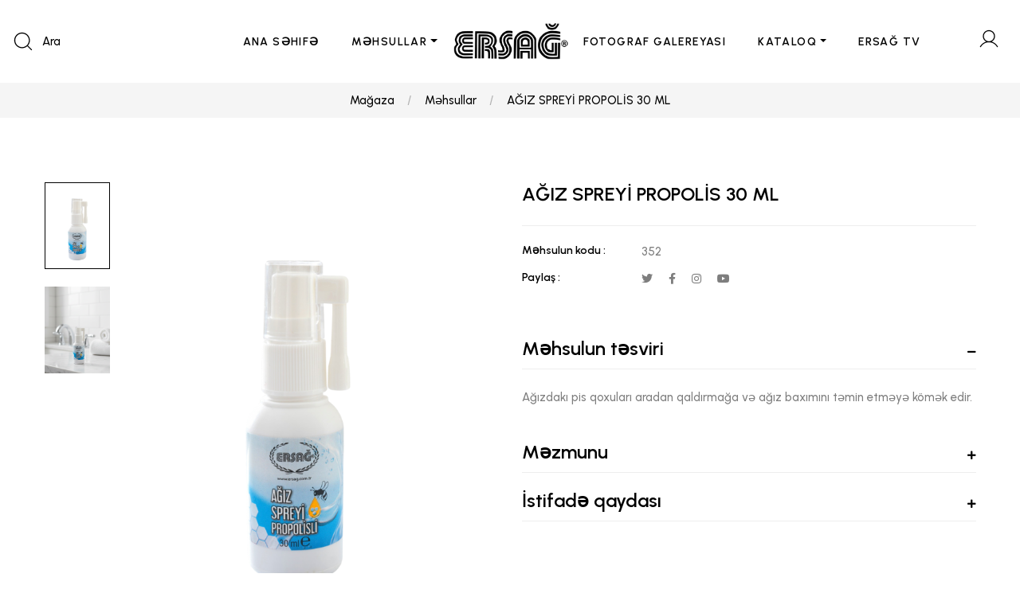

--- FILE ---
content_type: text/html
request_url: https://az.ersagglobal.com/default.asp?mod=product&cat_id=&product_id=1668
body_size: 214068
content:
<!-- Promotions-->


<!doctype html>
<html lang="en">
  <head>
    <meta name="viewport" content="width=device-width, initial-scale=1, shrink-to-fit=no">
    <meta http-equiv="Content-Type" content="text/html;charset=windows-1254">
    <META http-equiv="Content-Language" content="tr" />
	
		<meta name="google-site-verification" content="TN_Cq0KrJUeERcz8vfwK-lLoY6zpxBeQBSJVIjQqGZE" />
	
	
    <meta name="keywords" content="Ersağ T&#601;mizlik v&#601; Kosmetik Vasit&#601;l&#601;ri" /><meta name="description" content="Ersağ T&#601;mizlik v&#601; Kosmetik Vasit&#601;l&#601;ri" />
    <title>Ersağ T&#601;mizlik v&#601; Kosmetik Vasit&#601;l&#601;ri  R&#601;smi Web Saytı</title>

    <!-- Favicons -->
    <link rel="apple-touch-icon-precomposed" sizes="144x144" href="//dosya.ersag.com.tr/yukleme/tema/ico/apple-touch-icon-144-precomposed.png">
    <link rel="apple-touch-icon-precomposed" sizes="114x114" href="//dosya.ersag.com.tr/yukleme/tema/ico/apple-touch-icon-114-precomposed.png">
    <link rel="apple-touch-icon-precomposed" sizes="72x72" href="//dosya.ersag.com.tr/yukleme/tema/ico/apple-touch-icon-72-precomposed.png">
    <link rel="apple-touch-icon-precomposed" href="//dosya.ersag.com.tr/yukleme/tema/ico/apple-touch-icon-57-precomposed.png">
    <link rel="shortcut icon" href="//dosya.ersag.com.tr/yukleme/tema/ico/favicon.png">


    <!-- Vendors CSS -->
    <link href="https://fonts.googleapis.com/css2?family=Urbanist:ital,wght@0,100;0,200;0,300;0,400;0,500;0,600;0,700;0,800;0,900;1,100;1,200;1,300;1,400;1,500;1,600;1,700;1,800;1,900&display=swap" rel="stylesheet">
    <link rel="stylesheet" href="//dosya.ersag.com.tr/yukleme/tema/default/glowing/vendors/fontawesome-pro-5/css/all.css">
    <link rel="stylesheet" href="//dosya.ersag.com.tr/yukleme/tema/default/glowing/vendors/bootstrap-select/css/bootstrap-select.min.css">
    <link rel="stylesheet" href="//dosya.ersag.com.tr/yukleme/tema/default/glowing/vendors/slick/slick.min.css">
    <link rel="stylesheet" href="//dosya.ersag.com.tr/yukleme/tema/default/glowing/vendors/magnific-popup/magnific-popup.min.css">
    <link rel="stylesheet" href="//dosya.ersag.com.tr/yukleme/tema/default/glowing/vendors/jquery-ui/jquery-ui.min.css">
    <link rel="stylesheet" href="//dosya.ersag.com.tr/yukleme/tema/default/glowing/vendors/animate.css">
    <link rel="stylesheet" href="//dosya.ersag.com.tr/yukleme/tema/default/glowing/vendors/mapbox-gl/mapbox-gl.min.css">
    <link rel="stylesheet" href="//dosya.ersag.com.tr/yukleme/tema/default/glowing/vendors/fonts/font-phosphor/css/phosphor.min.css">
    <link rel="stylesheet" href="//dosya.ersag.com.tr/yukleme/tema/default/glowing/vendors/fonts/tuesday-night/stylesheet.min.css">
    <link rel="stylesheet" href="//dosya.ersag.com.tr/yukleme/tema/default/glowing/vendors/fonts/butler/stylesheet.min.css">
    <link rel="stylesheet" href="//dosya.ersag.com.tr/yukleme/tema/default/glowing/vendors/footable/footable-0.1.css?v=1" type="text/css"/>
    <link rel="stylesheet" href="//dosya.ersag.com.tr/yukleme/tema/default/glowing/vendors/footable/footable.sortable-0.1.css" type="text/css"/>

    <link rel="stylesheet" href="//dosya.ersag.com.tr/yukleme/tema/default/glowing/vendors/fonts/a-antara-distance/stylesheet.min.css">
    <!-- Themes core CSS -->
    <link rel="stylesheet" href="//dosya.ersag.com.tr/yukleme/tema/default/glowing/css/themes.css" />
    <link rel="stylesheet" href="//dosya.ersag.com.tr/yukleme/tema/default/glowing/css/ersag.css?v=1" />
    <script src="//dosya.ersag.com.tr/yukleme/tema/default/glowing/vendors/jquery.min.js"></script>
    <script src="//dosya.ersag.com.tr/yukleme/tema/default/glowing/vendors/jquery-ui/jquery-ui.min.js"></script>

    <!-- Twitter -->
    <meta name="twitter:card" content="summary">
    <meta name="twitter:site" content="@">
    <meta name="twitter:creator" content="@">
    <meta name="twitter:title" content="Ersağ T&#601;mizlik v&#601; Kosmetik Vasit&#601;l&#601;ri  R&#601;smi Web Saytı">
    <meta name="twitter:description" content="Ersağ T&#601;mizlik v&#601; Kosmetik Vasit&#601;l&#601;ri">
    <meta name="twitter:image" content="//dosya.ersag.com.tr/yukleme/tema/ico/favicon.png">
    <!-- Facebook -->
    <meta property="og:url" content="/default.asp">
    <meta property="og:title" content="Ersağ T&#601;mizlik v&#601; Kosmetik Vasit&#601;l&#601;ri  R&#601;smi Web Saytı">
    <meta property="og:description" content="Ersağ T&#601;mizlik v&#601; Kosmetik Vasit&#601;l&#601;ri">
    <meta property="og:type" content="website">
    <meta property="og:image" content="//dosya.ersag.com.tr/yukleme/tema/ico/favicon.png">
    <meta property="og:image:type" content="image/png">
    <meta property="og:image:width" content="1200">
    <meta property="og:image:height" content="630">
    <!-- Google tag (gtag.js) -->
    <script async src="https://www.googletagmanager.com/gtag/js?id=G-0M55W17JBC"></script>
    <script>
        window.dataLayer = window.dataLayer || [];
        function gtag(){dataLayer.push(arguments);}
        gtag('js', new Date());

        gtag('config', 'G-0M55W17JBC');
    </script>
    <script type="text/javascript">
<!--
    paceOptions = {
        elements: true
    };
	var start_time=new Date();	
	var page_load_sec=0;
	document.onreadystatechange = function () {
	    if (document.readyState == "complete") {
	        page_load_sec = ((new Date() - start_time) / 1000);
	        if (document.getElementById('page_load_time')) {
	            document.getElementById('page_load_time').innerHTML = page_load_sec + '';
	        }
	    }
	}
    var strDomainName="az.ersagglobal.com";
    var strVirtualPath="/";
    var strCurrfile="/default.asp";
    var strHomePage="https://az.ersagglobal.com/default.asp";
    var strCurrPage="/default.asp?mod=product&cat_id=&product_id=1668";
    var strRtn = "";
    function bookmark(url, title) {
        if (window.sidebar) { // firefox
            window.sidebar.addPanel(title, url, "");
        } else if (window.opera && window.print) { // opera
            var elem = document.createElement('a');
            elem.setAttribute('href', url);
            elem.setAttribute('title', title);
            elem.setAttribute('rel', 'sidebar');
            elem.click();
        } else if (window.chrome) {
            alert('Favorilere eklemek için ctrl+D tuş kombinasyonunu kullanın.');
        } else if (document.all) {// ie
            window.external.AddFavorite(url, title);
        }
    }
    function doHomePage(obj, url) {
        if (document.all) {
            obj.style.behavior = 'url(#default#homepage)'; obj.setHomePage(url);
        } else {
            alert('Maalesef tarayıcı programınızın bu yolla ana sayfa yapma desteği yok.');
        }
    }
	var suan = new Date("1 29 2026 2:47:46");
-->
    </script>

  </head>
  <body>
  
    
<header class="main-header navbar-light header-sticky header-sticky-smart">
    <div class="sticky-area bg-white">
        <div class="container container-xxl">
            <nav class="navbar navbar-expand-xl px-0 d-block">
                <div class="d-none d-xl-block">
                    <div class="d-flex align-items-center flex-nowrap">

                        <div class="w-50 d-flex align-items-center">
                            <a href="#search-popup" data-gtf-mfp="true"
                                data-mfp-options='{"type":"inline","focus": "#keyword","mainClass": "mfp-search-form mfp-move-from-top mfp-align-top"}'
                                class="nav-search d-flex align-items-center pr-3 mr-auto">
                                <svg class="icon icon-magnifying-glass-light fs-28">
                                    <use xlink:href="#icon-magnifying-glass-light"></use>
                                </svg>
                                <span class="d-none d-xl-inline-block ml-2">Ara</span>
                            </a>
                            <ul class="navbar-nav hover-menu main-menu px-0 mx-xl-n5">
                                <ul class="navbar-nav hover-menu main-menu px-0 mx-xl-n5"><li aria-haspopup="true" aria-expanded="false" class="nav-item py-2 py-xl-7 sticky-py-xl-6 px-0 px-xl-4"><a class="nav-link p-0" href="?mod=home" target="_self">ANA S&#601;HIF&#601;</a></li><li aria-haspopup="true" aria-expanded="false" class="nav-item dropdown-item-shop dropdown py-2 py-xl-7 sticky-py-xl-6 px-0 px-xl-4"><a class="nav-link dropdown-toggle p-0" href="#" data-toggle="dropdown">M&#601;HSULLAR<span class="caret"></span></a><div class="dropdown-menu dropdown-menu-xl px-0 pb-10 pt-5 dropdown-menu-listing overflow-hidden x-animated x-fadeInUp"><div class="container container-xxl px-xxl-9 d-block"><div class="row"><div class="col"><a class="dropdown-link" href="?mod=cat&cat_id=88">
	<h4 class="dropdown-header text-secondary fs-18 mb-1 lh-1">
		T&#399;MİZL&#399;M&#399; QRUPU
	</h4>
</a>
<!-- Liste -->
<div class="dropdown-item">
	<a class="dropdown-link" href="?mod=cat&cat_id=97">
	  T&#399;KLİFL&#399;R T&#399;MİNATI
	</a>
</div>
<div class="dropdown-item">
	<a class="dropdown-link" href="?mod=cat&cat_id=94">
	 M&#399;TB&#399;X T&#399;MİNATI
	</a>
</div>
<div class="dropdown-item">
	<a class="dropdown-link" href="?mod=cat&cat_id=95">
	  S&#399;TH T&#399;MİZL&#399;YİCİL&#399;Rİ
	</a>
</div>
<div class="dropdown-item">
	<a class="dropdown-link" href="?mod=cat&cat_id=96">
	  Ş&#399;XSİ GİGİYENA
	</a>
</div>
<div class="dropdown-item">
	<a class="dropdown-link" href="?mod=cat&cat_id=105">
	  OTAQ SPREYL&#399;Rİ
	</a>
</div></div><div class="col"><a class="dropdown-link" href="?mod=cat&cat_id=93">
	<h4 class="dropdown-header text-secondary fs-18 mb-1 lh-1">
		COSMETIC GROUP
	</h4>
</a>
<!-- Liste -->
<div class="dropdown-item">
	<a class="dropdown-link" href="?mod=cat&cat_id=116">
	  R&#399;NGLİ KOSMETİKA
	</a>
</div>
<div class="dropdown-item">
	<a class="dropdown-link" href="?mod=cat&cat_id=104">
	 SAÇ JELESİ
	</a>
</div>
<div class="dropdown-item">
	<a class="dropdown-link" href="?mod=cat&cat_id=98">
        &#399;TİR & ANTİPERSPİRANT
        </a>
</div>
<div class="dropdown-item">
	<a class="dropdown-link" href="?mod=cat&cat_id=101">
	  KREML&#399;R
	</a>
</div>
<div class="dropdown-item">
	<a class="dropdown-link" href="?mod=cat&cat_id=102">
	  QULLUQ VASİT&#399;L&#399;Rİ
	</a>
</div></div><div class="col"><a class="dropdown-link" href="?mod=cat&cat_id=107">
	<h4 class="dropdown-header text-secondary fs-18 mb-1 lh-1">
		&#399;LAV&#399; T&#399;TBİQ
	</h4>
</a>
<!-- Liste -->
<div class="dropdown-item">
	<a class="dropdown-link" href="?mod=cat&cat_id=108">
	  VİTAMİN QRUPU
	</a>
</div>
<div class="dropdown-item">
	<a class="dropdown-link" href="?mod=cat&cat_id=109">
	 DAXİL&#399; Q&#399;BUL  (İÇKİ) QRUPU
	</a>
</div>
<div class="dropdown-item">
	<a class="dropdown-link" href="?mod=cat&cat_id=110">
	  ARI M&#399;HSULLARI
	</a>
</div>
<div class="dropdown-item">
	<a class="dropdown-link" href="?mod=cat&cat_id=112">
	 BİTKİ T&#399;RKİBLİ V&#399; SABİT YAĞLAR
	</a>
</div>
<div class="dropdown-item">
	<a class="dropdown-link" href="?mod=cat&cat_id=113">
	  QİDA &#399;LAV&#399;L&#399;Rİ
	</a>
</div>
<div class="dropdown-item">
	<a class="dropdown-link" href="?mod=cat&cat_id=118">
	  MİNERAL QRUPUMUZ
	</a>
</div></div><div class="col"><a class="dropdown-link" href="?mod=cat&cat_id=117">
	<h4 class="dropdown-header text-secondary fs-18 mb-1 lh-1">
		TEKSTİL QRUPU</h4>
</a>
<!-- Liste -->
<div class="dropdown-item">
	<a class="dropdown-link" href="?mod=cat&cat_id=119">
	YATAQ D&#399;STİ
	</a>
</div>

</div><div class="col"><a class="dropdown-link" href="?mod=cat&cat_id=124">
	<h4 class="dropdown-header text-secondary fs-18 mb-1 lh-1">
		BİOREZONANS OTEL GRUBU</div><div class="col"><a class="dropdown-link" href="?mod=cat&cat_id=121">
	<h4 class="dropdown-header text-secondary fs-18 mb-1 lh-1">
		ÜSTÜNLÜK PAKETL&#399;Rİ	</h4>
</a></div></div></div></div></li></ul>
                            </ul>
                        </div>
                        <div class="mx-auto flex-shrink-0 position-static">
                            <div class="d-flex mt-3 mt-xl-0 align-items-center w-100 justify-content-center">
                                <a class="navbar-brand mx-6 mx-xxl-10 d-none d-xl-inline-block"
                                    href="https://az.ersagglobal.com/default.asp">
                                    
                                    <img src="//dosya.ersag.com.tr/yukleme/tema/images/logo_default_black.png?v=1" alt=""
                                        class="normal-logo px-3">
                                    <img src="//dosya.ersag.com.tr/yukleme/tema/images/logo_default_black.png?v=1" alt=""
                                        class="sticky-logo px-3">
                                    
                                </a>
                            </div>
                        </div>
                        <div class="w-50 d-flex align-items-center justify-content-between">
                            <ul class="navbar-nav hover-menu main-menu px-0 mx-xl-n5">
                                <ul class="navbar-nav hover-menu main-menu px-0 mx-xl-n5"><li aria-haspopup="true" aria-expanded="false" class="nav-item py-2 py-xl-7 sticky-py-xl-6 px-0 px-xl-4"><a class="nav-link p-0" href="?mod=gpages" target="_self">FOTOGRAF GALEREYASI</a></li><li aria-haspopup="true" aria-expanded="false" class="nav-item dropdown-item-pages dropdown py-2 py-xl-7 sticky-py-xl-6 px-0 px-xl-4"><a class="nav-link dropdown-toggle p-0" href="#" data-toggle="dropdown">KATALOQ<span class="caret"></span></a><ul class="dropdown-menu   pt-3 pb-0 pb-xl-3 x-animated x-fadeInUp"><li class="dropdown-item"><a class="dropdown-link" href="https://dosya.ersag.com.tr/upload/Media/tr_aralık_2025_ürün_katalog/mobile/index.html"  target="_blank">Türkiy&#601;</a></li><li class="dropdown-item"><a class="dropdown-link" href="https://dosya.ersag.com.tr/upload/media/kazakr_aralık_2025_ürün_katalog/mobile/"  target="_blank">QAZAXISTAN</a></li><li class="dropdown-item"><a class="dropdown-link" href="https://dosya.ersag.com.tr/upload/media/ozbek_kasım_2025_ürün_katalog/mobile/?v=2"  target="_blank">ÖZBEKİSTAN</a></li><li class="dropdown-item"><a class="dropdown-link" href="https://dosya.ersag.com.tr/upload/media/katalog_almanya_aralık_2025/mobile/"  target="_blank"> ALMANİYA</a></li><li class="dropdown-item"><a class="dropdown-link" href="https://dosya.ersag.com.tr/upload/media/katalog_2023_ar/mobile/?v=1"  target="_blank">&#399;R&#399;B</a></li><li class="dropdown-item"><a class="dropdown-link" href="https://dosya.ersag.com.tr/upload/media/kıbrıs_kasım_2025_ürün/mobile/"  target="_blank">KİPR</a></li><li class="dropdown-item"><a class="dropdown-link" href="https://dosya.ersag.com.tr/upload/media/kıbrıs_kasım_2025_gıda/mobile/"  target="_blank">KIPR &#399;RZAQ KATALOQU</a></li><li class="dropdown-item"><a class="dropdown-link" href="https://dosya.ersag.com.tr/upload/media/katalog_kirgizistan_subat_2025/mobile/"  target="_blank">QIRĞIZISTAN</a></li><li class="dropdown-item"><a class="dropdown-link" href="https://dosya.ersag.com.tr/upload/media/azeri_katalog_2025_ağustos/mobile/"  target="_blank">AZ&#399;RBAYCAN</a></li><li class="dropdown-item"><a class="dropdown-link" href="https://dosya.ersag.com.tr/upload/media/ukr_2025_agustos_katalog/mobile/"  target="_blank">UKRAYNA</a></li><li class="dropdown-item"><a class="dropdown-link" href="https://dosya.ersag.com.tr/upload/media/rusya_aralık_2025_ürün_katalog/mobile/"  target="_blank"> RUSİYA</a></li><li class="dropdown-item"><a class="dropdown-link" href="https://dosya.ersag.com.tr/upload/media/katalog_2023_by/mobile/"  target="_blank"> BELARUS</a></li><li class="dropdown-item"><a class="dropdown-link" href="https://dosya.ersag.com.tr/upload/media/katalog_2022_it_1/mobile/"  target="_blank"> İTALİYA</a></li><li class="dropdown-item"><a class="dropdown-link" href="https://dosya.ersag.com.tr/upload/media/mogolistan_nisan_2025/mobile/?v=2"  target="_blank">MONQOLİSTAN</a></li></ul></li><li aria-haspopup="true" aria-expanded="false" class="nav-item py-2 py-xl-7 sticky-py-xl-6 px-0 px-xl-4"><a class="nav-link p-0" href="?mod=vpages" target="_self">ERSAĞ TV</a></li></ul>
                            </ul>
                            <ul class="navbar-nav flex-row justify-content-xl-end d-flex flex-wrap text-body py-0 navbar-right">
                                <li class="nav-item">
                                    <a class="nav-link position-relative px-4 menu-cart py-0 d-inline-flex align-items-center mr-n2" href="#" data-canvas="true"
                                        data-canvas-options='{"container":".cart-canvas"}'>
                                        <svg class="icon icon-user-light">
                                            <use xlink:href="#icon-user-light"></use>
                                        </svg>
                                    </a>
                                </li>
                            </ul>
                        </div>
                    </div>
                </div>
                <!--Logo-->
                <div class="d-flex align-items-center d-xl-none">
                    <button class="navbar-toggler border-0 px-0 canvas-toggle" type="button"
                        data-canvas="true"
                        data-canvas-options='{"width":"250px","container":".sidenav"}'>
                        <span class="fs-24 toggle-icon"></span>
                    </button>
                    <div class="mx-auto">
                        <a class="navbar-brand d-inline-block mr-0 py-5"
                            href="https://az.ersagglobal.com/default.asp">
                            
                            <img src="//dosya.ersag.com.tr/yukleme/tema/images/logo_default_black.png?v=1" alt=""
                                class="normal-logo">
                            <img src="//dosya.ersag.com.tr/yukleme/tema/images/logo_default_black.png?v=1" alt=""
                                class="sticky-logo">
                            
                        </a>
                    </div>
                    <a href="#search-popup" data-gtf-mfp="true"
                        data-mfp-options='{"type":"inline","focus": "#keyword","mainClass": "mfp-search-form mfp-move-from-top mfp-align-top"}'
                        class="nav-search d-flex align-items-center">
                        <svg class="icon icon-magnifying-glass-light fs-28">
                            <use xlink:href="#icon-magnifying-glass-light"></use>
                        </svg>
                        <span class="d-none d-xl-inline-block ml-2 font-weight-500">Ara</span></a>
                    <a href="#"
                        class="nav-search d-flex align-items-center ml-3" data-canvas="true"
                        data-canvas-options='{"container":".cart-canvas"}'>
                        <svg class="icon icon-user-light fs-28">
                            <use xlink:href="#icon-user-light"></use>
                        </svg>
                    </a>
                </div>
            </nav>
        </div>
    </div>
</header>
                        <!--Settings Modal-->
<div class="canvas-sidebar cart-canvas">
    <div class="canvas-overlay">
    </div>
    <div class="card border-0 pt-4 pb-7 h-100">
        <div class="px-6 text-right">
            <span class="canvas-close d-inline-block fs-24 mb-1 ml-auto lh-1 text-primary"><i
                class="fal fa-times"></i></span>
        </div>
        <div class="card-header bg-transparent p-0 mx-6">
            <h3 class="fs-24 mb-5">
                 
            </h3>
            <!--Phone-->
            <p class="fs-15 font-weight-500 text-body mb-5">
                <span class="d-inline-block mr-2 fs-15 text-secondary"><i
                    class="far fa-phone"></i></span>
                <a href="tel:0125305101" class="fs-14 lh-1">012 530 51 01</a>
            </p>
        </div>
        <div class="card-body px-6 pt-7 overflow-y-auto">
            <!--Countries-->
            <div class="mb-4 d-flex">
                <div class="dropdown show lh-1 rounded ml-lg-0 ml-0 w-100" style="background-color: #f5f5f5" aria-labelledby="dropdown-english">
                    <a href="#"
                        class="dropdown-toggle custom-dropdown-toggle text-decoration-none text-secondary p-3 mw-210 position-relative d-block w-100"
                        id="dropdown-english" data-toggle="dropdown"
                        aria-haspopup="true" aria-expanded="false">
                        AZERBAIJAN
                    </a>
                    <div class="dropdown-menu custom-dropdown-item" style="max-height: 200px; overflow-y: auto;" aria-labelledby="dropdown-english">
                        <a class="dropdown-item" href="https://www.ersagglobal.com.by">BELARUS</a><a class="dropdown-item" href="https://www.ersagglobal.de">GERMANY</a><a class="dropdown-item" href="https://www.ersagglobal.com.kz">KAZAKHSTAN</a><a class="dropdown-item" href="https://aktau.ersagglobal.com.kz">KAZAKHSTAN AKTAU</a><a class="dropdown-item" href="https://nursultan.ersagglobal.com.kz">KAZAKHSTAN ASTANA</a><a class="dropdown-item" href="https://www.ersagkibris.com.tr">KIBRIS</a><a class="dropdown-item" href="https://www.ersagglobal.kg">KYRGYZSTAN</a><a class="dropdown-item" href="https://www.ersagglobal.mn">MONGOLIA</a><a class="dropdown-item" href="https://www.ersagglobal.ru">RUSSIA</a><a class="dropdown-item" href="https://www.ersagglobal.tj">TAJIKISTAN</a><a class="dropdown-item" href="https://www.ersag.com.tr">TÜRKİYE</a><a class="dropdown-item" href="https://www.ersagglobal.com.ua">UKRAINE</a><a class="dropdown-item" href="https://www.ersagglobal.uz">UZBEKISTAN</a>
                    </div>
                </div>
            </div>
            <!--Language-->
            <div class="mb-4 d-flex">
                <div class="dropdown show lh-1 rounded ml-lg-0 ml-0 w-100" style="background-color: #f5f5f5" aria-labelledby="dropdown-usd">
                    <a href="#"
                        class="dropdown-toggle custom-dropdown-toggle text-decoration-none text-secondary p-3 mw-210 position-relative d-block w-100"
                        id="dropdown-english" data-toggle="dropdown"
                        aria-haspopup="true" aria-expanded="false">
                        Az&#601;rbaycan Türkc&#601;si
                    </a>
                    <div class="dropdown-menu custom-dropdown-item" style="max-height: 200px; overflow-y: auto;" aria-labelledby="dropdown-usd">
                        <a class="dropdown-item" href="?language_id=11">Az&#601;rbaycan Türkc&#601;si</a><a class="dropdown-item" href="?language_id=4">Türkçe</a><a class="dropdown-item" href="?language_id=8">&#1056;&#1091;&#1089;&#1089;&#1082;&#1080;&#1081;</a>
                    </div>
                </div>
            </div>
        </div>
        <div class="card-footer mt-auto border-0 bg-transparent px-6 pb-0 pt-5">
            <!--Sign up / Login-->
            
                <a href="account.asp??mod=myaccount&sub=edit&action=register&p=1&red=" class="btn btn-secondary btn-block mb-3 bg-hover-primary border-hover-primary">Üzv ol</a>
                <a href="account.asp?mod=myaccount" class="btn btn-outline-secondary btn-block">ÜZV GİRİŞİ</a>
            
        </div>
    </div>
</div>

    <main id="content">
     
<section class="py-2 bg-gray-2">
    <div class="container">
        <nav aria-label="breadcrumb">
            <ol class="breadcrumb py-0 d-flex justify-content-center">
                <li class="breadcrumb-item"><a href="https://az.ersagglobal.com/default.asp?mod=home">Mağaza</a></li><li class="breadcrumb-item"><a href="https://az.ersagglobal.com/default.asp?mod=cat">M&#601;hsullar</a></li><li class="breadcrumb-item"><a href="https://az.ersagglobal.com/default.asp?mod=product&amp;cat_id=102&product_id=1668">AĞIZ SPREYİ PROPOLİS 30 ML</a></li>
            </ol>
        </nav>
    </div>
</section>

<script language="javascript">document.title = ' » M&#601;hsullar » AĞIZ SPREYİ PROPOLİS 30 ML';</script>
<!-- Home Page Slider-->

     <section class="pt-11 pb-9 pb-lg-10 product-details-layout-1">
        <div class="container">
          <div class="row">
            
            <div class="col-md-6 pr-xl-9 mb-8 mb-md-0">

              <div class="galleries-product galleries-product-01 position-relative d-flex ">
                <div class="slick-slider slider-for mx-0 pl-xl-5" data-slick-options='{"slidesToShow": 1,"vertical":true, "autoplay":false,"dots":false,"arrows":false,"asNavFor": ".slider-nav","responsive":[{"breakpoint": 1200,"settings": {"vertical": false}}]}'>
                    
                          <div class="box px-0">
                            <div class="card p-0 rounded-0 border-0">
                              <a href="//dosya.ersag.com.tr/yukleme/Resimler/Urunler/Buyuk/352_yeni.png" class="card-img" data-gtf-mfp="true" data-gallery-id="1668">
                                <img src="//dosya.ersag.com.tr/yukleme/Resimler/Urunler/Kucuk/352_yeni.png" alt="product gallery" class="w-100">
                              </a>
                            </div>
                          </div>
                    
                          <div class="box px-0">
                            <div class="card p-0 rounded-0 border-0">
                              <a href="//dosya.ersag.com.tr/yukleme/Resimler/Urunler/Buyuk/352_2.png" class="card-img" data-gtf-mfp="true" data-gallery-id="1668">
                                <img src="//dosya.ersag.com.tr/yukleme/Resimler/Urunler/Kucuk/352_2.png" alt="product gallery" class="w-100">
                              </a>
                            </div>
                          </div>
                    
                </div>
                <div class="slick-slider slider-nav mx-n1 mx-xl-0"
                         data-slick-options='{"slidesToShow": 4,"vertical":true, "autoplay":false,"dots":false,"arrows":false,"asNavFor": ".slider-for","focusOnSelect": true,"responsive":[{"breakpoint": 1200,"settings": {"vertical": false}}]}'>
                    
                      <div class="box px-1 px-xl-0 py-4 pt-xl-0">
                        <img src="//dosya.ersag.com.tr/yukleme/Resimler/Urunler/Kucuk/352_yeni.png" class="w-100" alt="product gallery">
                      </div>
                    
                      <div class="box px-1 px-xl-0 py-4 pt-xl-0">
                        <img src="//dosya.ersag.com.tr/yukleme/Resimler/Urunler/Kucuk/352_2.png" class="w-100" alt="product gallery">
                      </div>
                    
                </div>
              </div>
            </div>
            <div class="col-md-6">

              
              <h2 class="fs-24 mb-2">AĞIZ SPREYİ PROPOLİS 30 ML</h2>
                <ul class="list-unstyled border-top pt-4 mt-5 mb-lg-9 mb-7">
                <li class="row mb-2">
                  <span class="d-block col-4 col-lg-3 text-secondary font-weight-600 fs-14">M&#601;hsulun kodu : </span>
                  <span class="d-block col-8 col-lg-9">352</span>
                </li>
                
               <li class="row mb-2">
                  <span class="d-block col-4 col-lg-3 text-secondary font-weight-600 fs-14"> Paylaş : </span>
                  <ul class="list-inline d-flex align-items-center mb-0 col-8 col-lg-9">
                    <li class="list-inline-item mr-4">
                      <a href="#" class="fs-14 lh-1 text-body hover-secondary">
                        <i class="fab fa-twitter"></i>
                      </a>
                    </li>
                    <li class="list-inline-item mr-4">
                      <a href="#" class="fs-14 lh-1 text-body hover-secondary">
                        <i class="fab fa-facebook-f"></i>
                      </a>
                    </li>
                    <li class="list-inline-item mr-4">
                      <a href="#" class="fs-14 lh-1 text-body hover-secondary">
                        <i class="fab fa-instagram"></i>
                      </a>
                    </li>
                    <li class="list-inline-item">
                      <a href="#" class="fs-14 lh-1 text-body hover-secondary">
                        <i class="fab fa-youtube"></i>
                      </a>
                    </li>
                </ul>
                </li>
            </ul>
            <div id="accordion-style" class="accordion">
                <div class="card border-0 mb-4">
                  <div class="card-header border-0 p-0 bg-transparent bg-transparent" id="headingproduct_description">
                    <h5 class="mb-0 fs-24 w-100">
                      <a href="#" class="d-flex align-items-center border-bottom pb-2 text-decoration-none" data-toggle="collapse" data-target="#product_description" aria-expanded="true" aria-controls="product_description">
                        <span>M&#601;hsulun t&#601;sviri</span>
                        <span class="icon d-inline-block ml-auto"></span>
                      </a>
                    </h5>
                  </div>
                  <div id="product_description" class="collapse show" aria-labelledby="headingproduct_description" data-parent="#accordion-style">
                    <div class="card-body pt-5 pb-1 px-0">
                       <p>Ağızdakı pis qoxuları aradan qaldırmağa v&#601; ağız baxımını t&#601;min etm&#601;y&#601; k&ouml;m&#601;k edir.</p>

                    </div>
                  </div>
                </div>
                
                <div class="card border-0 mb-4">
                  <div class="card-header border-0 p-0 bg-transparent bg-transparent" id="headingproduct_description1">
                    <h5 class="mb-0 fs-24 w-100">
                      <a href="#"
                                   class="d-flex align-items-center border-bottom pb-2 text-decoration-none collapsed"
                                   data-toggle="collapse"
                                   data-target="#product_description1"
                                   aria-expanded="true" aria-controls="product_description1">
                        <span>M&#601;zmunu</span>
                        <span class="icon d-inline-block ml-auto"></span>
                      </a>
                    </h5>
                  </div>
                  <div id="product_description1" class="collapse" aria-labelledby="headingproduct_description1"
                             data-parent="#accordion-style">
                    <div class="card-body pt-5 pb-1 px-0">
                      <p>Aqua, Sorbitol, Propolis ekstraktı, Mentha Piperita yarpağı ekstraktı, Evkalipt n&ouml;vl&#601;rinin yarpağı ekstraktı, natrium benzoat</p>

<p><strong>X&#601;b&#601;rdarlıqlar</strong>: Bal, arı tozcuqları, arı s&uuml;d&uuml;, iyn&#601;yarpaqlılar v&#601; ya qovaq ağaclarına qarşı allergiyası olan insanlar, ilk d&#601;f&#601; allerqoloq t&#601;r&#601;find&#601;n yoxlanılmadıqca propolisd&#601;n istifad&#601; etm&#601;m&#601;lidirl&#601;r.</p>

<p><strong>Saxlama ş&#601;raiti</strong>: 25&deg;C-d&#601;n aşağı otaq temperaturunda, quru yerd&#601; v&#601; qablaşdırmada saxlanmalıdır. Uşaqların &#601;li &ccedil;atmayan yerd&#601; saxlayın.</p>

                    </div>
                  </div>
                </div>
                
                <div class="card border-0 mb-4">
                  <div class="card-header border-0 p-0 bg-transparent bg-transparent" id="headingproduct_description2">
                    <h5 class="mb-0 fs-24 w-100">
                      <a href="#"
                                   class="d-flex align-items-center border-bottom pb-2 text-decoration-none collapsed"
                                   data-toggle="collapse"
                                   data-target="#product_description2"
                                   aria-expanded="true" aria-controls="product_description2">
                        <span>İstifad&#601; qaydası</span>
                        <span class="icon d-inline-block ml-auto"></span>
                      </a>
                    </h5>
                  </div>
                  <div id="product_description2" class="collapse" aria-labelledby="headingproduct_description2"
                             data-parent="#accordion-style">
                    <div class="card-body pt-5 pb-1 px-0">
                      <p>G&uuml;nd&#601; 3 d&#601;f&#601; ağıza 1-2 sprey p&uuml;sk&uuml;rd&#601;r&#601;k &nbsp;istifad&#601; olunur. M&#601;hsulu istifad&#601; etm&#601;zd&#601;n &#601;vv&#601;l silk&#601;l&#601;yin.</p>

                    </div>
                  </div>
                </div>
                
              </div>              
            </div>
          </div>
        </div>
      </section>

    <section class="pt-10 pt-lg-12 pb-9 pb-lg-11 border-top">
        <div class="container">
          <h3 class="text-center fs-34 mb-8">B&#601;nz&#601;r M&#601;hsullar</h3>
          <div class="slick-slider mx-n2"
     data-slick-options='{"slidesToShow": 4,"dots":false,"arrows":false,"responsive":[{"breakpoint": 1368,"settings": {"arrows":false,"dots":true}},{"breakpoint": 1200,"settings": {"slidesToShow":3,"arrows":false,"dots":true}},{"breakpoint": 992,"settings": {"slidesToShow":2,"arrows":false,"dots":true}},{"breakpoint": 768,"settings": {"slidesToShow": 2,"arrows":false,"dots":true}},{"breakpoint": 576,"settings": {"slidesToShow": 1,"arrows":false,"dots":true}}]}'>
     
<div class="box">
    <div class="card border-0 product " data-animate="fadeInUp">
        <div class="position-relative">
            <img class="product img" src="//dosya.ersag.com.tr/yukleme/Resimler/Urunler/Kucuk/589.png" data-resimyolu="//dosya.ersag.com.tr/yukleme/Resimler/Urunler/Kucuk/" data-resimsay="0" data-secili="589.png" data-resimler="589.png" alt="&#399;TİR SINAQ ÇANTASI (YENİ SINAQ ŞÜŞ&#399;L&#399;Rİ İL&#399; )">
            <div class="card-img-overlay d-flex p-3" style="background-color: #f7f7f5; z-index: -999999">
                
                <div>
                    <span class="badge badge-danger"></span>
                </div>
                
            </div>
        </div>
        <div class="card-body pt-4 text-center">
            

            <h2 class="card-title fs-15 font-weight-500 mb-2"><a href="https://az.ersagglobal.com/default.asp?mod=product&amp;cat_id=&amp;product_id=1733">&#399;TİR SINAQ ÇANTASI (YENİ SINAQ ŞÜŞ&#399;L&#399;Rİ İL&#399; )</a></h2>
            <div class="d-flex align-items-center justify-content-center flex-wrap">

                
            </div>
        </div>
    </div>
</div>


<div class="box">
    <div class="card border-0 product " data-animate="fadeInUp">
        <div class="position-relative">
            <img class="product img" src="//dosya.ersag.com.tr/yukleme/Resimler/Urunler/Kucuk/412.png" data-resimyolu="//dosya.ersag.com.tr/yukleme/Resimler/Urunler/Kucuk/" data-resimsay="0" data-secili="412.png" data-resimler="412.png" alt="&#399;TİR TESTER ÇANTASI 5 ML">
            <div class="card-img-overlay d-flex p-3" style="background-color: #f7f7f5; z-index: -999999">
                
                <div>
                    <span class="badge badge-danger"></span>
                </div>
                
            </div>
        </div>
        <div class="card-body pt-4 text-center">
            

            <h2 class="card-title fs-15 font-weight-500 mb-2"><a href="https://az.ersagglobal.com/default.asp?mod=product&amp;cat_id=&amp;product_id=1810">&#399;TİR TESTER ÇANTASI 5 ML</a></h2>
            <div class="d-flex align-items-center justify-content-center flex-wrap">

                
            </div>
        </div>
    </div>
</div>


<div class="box">
    <div class="card border-0 product " data-animate="fadeInUp">
        <div class="position-relative">
            <img class="product img" src="//dosya.ersag.com.tr/yukleme/Resimler/Urunler/Kucuk/440.png" data-resimyolu="//dosya.ersag.com.tr/yukleme/Resimler/Urunler/Kucuk/" data-resimsay="0" data-secili="440.png" data-resimler="440.png" alt="AĞIZ QARQARASI 200 ML">
            <div class="card-img-overlay d-flex p-3" style="background-color: #f7f7f5; z-index: -999999">
                
                <div>
                    <span class="badge badge-danger"></span>
                </div>
                
            </div>
        </div>
        <div class="card-body pt-4 text-center">
            

            <h2 class="card-title fs-15 font-weight-500 mb-2"><a href="https://az.ersagglobal.com/default.asp?mod=product&amp;cat_id=&amp;product_id=1863">AĞIZ QARQARASI 200 ML</a></h2>
            <div class="d-flex align-items-center justify-content-center flex-wrap">

                
            </div>
        </div>
    </div>
</div>


<div class="box">
    <div class="card border-0 product " data-animate="fadeInUp">
        <div class="position-relative">
            <img class="product img" src="//dosya.ersag.com.tr/yukleme/Resimler/Urunler/Kucuk/271.png" data-resimyolu="//dosya.ersag.com.tr/yukleme/Resimler/Urunler/Kucuk/" data-resimsay="3" data-secili="271.png" data-resimler="271.png;271_1.png;271_3.png;271_2.png" alt="AMİRA &#399;L V&#399; B&#399;D&#399;N&#399; QULLUQ KREMİ 100 ML">
            <div class="card-img-overlay d-flex p-3" style="background-color: #f7f7f5; z-index: -999999">
                
                <div>
                    <span class="badge badge-danger"></span>
                </div>
                
            </div>
        </div>
        <div class="card-body pt-4 text-center">
            

            <h2 class="card-title fs-15 font-weight-500 mb-2"><a href="https://az.ersagglobal.com/default.asp?mod=product&amp;cat_id=&amp;product_id=486">AMİRA &#399;L V&#399; B&#399;D&#399;N&#399; QULLUQ KREMİ 100 ML</a></h2>
            <div class="d-flex align-items-center justify-content-center flex-wrap">

                
            </div>
        </div>
    </div>
</div>


<div class="box">
    <div class="card border-0 product " data-animate="fadeInUp">
        <div class="position-relative">
            <img class="product img" src="//dosya.ersag.com.tr/yukleme/Resimler/Urunler/Kucuk/amore_set1.png" data-resimyolu="//dosya.ersag.com.tr/yukleme/Resimler/Urunler/Kucuk/" data-resimsay="2" data-secili="amore_set1.png" data-resimler="amore_set1.png;amore_set2.png;amore_set3.png" alt="AMORE QADIN SETİ">
            <div class="card-img-overlay d-flex p-3" style="background-color: #f7f7f5; z-index: -999999">
                
                <div>
                    <span class="badge badge-danger"></span>
                </div>
                
            </div>
        </div>
        <div class="card-body pt-4 text-center">
            

            <h2 class="card-title fs-15 font-weight-500 mb-2"><a href="https://az.ersagglobal.com/default.asp?mod=product&amp;cat_id=&amp;product_id=2448">AMORE QADIN SETİ</a></h2>
            <div class="d-flex align-items-center justify-content-center flex-wrap">

                
            </div>
        </div>
    </div>
</div>


<div class="box">
    <div class="card border-0 product " data-animate="fadeInUp">
        <div class="position-relative">
            <img class="product img" src="//dosya.ersag.com.tr/yukleme/Resimler/Urunler/Kucuk/410.png" data-resimyolu="//dosya.ersag.com.tr/yukleme/Resimler/Urunler/Kucuk/" data-resimsay="0" data-secili="410.png" data-resimler="410.png" alt="APARATLI KOLONYA PORTAĞAL QOXULU 400 ML">
            <div class="card-img-overlay d-flex p-3" style="background-color: #f7f7f5; z-index: -999999">
                
                <div>
                    <span class="badge badge-danger"></span>
                </div>
                
            </div>
        </div>
        <div class="card-body pt-4 text-center">
            

            <h2 class="card-title fs-15 font-weight-500 mb-2"><a href="https://az.ersagglobal.com/default.asp?mod=product&amp;cat_id=&amp;product_id=1802">APARATLI KOLONYA PORTAĞAL QOXULU 400 ML</a></h2>
            <div class="d-flex align-items-center justify-content-center flex-wrap">

                
            </div>
        </div>
    </div>
</div>


<div class="box">
    <div class="card border-0 product " data-animate="fadeInUp">
        <div class="position-relative">
            <img class="product img" src="//dosya.ersag.com.tr/yukleme/Resimler/Urunler/Kucuk/169.png" data-resimyolu="//dosya.ersag.com.tr/yukleme/Resimler/Urunler/Kucuk/" data-resimsay="0" data-secili="169.png" data-resimler="169.png" alt="AYAQLARA QULLUQ SPREYİ 125 ML.">
            <div class="card-img-overlay d-flex p-3" style="background-color: #f7f7f5; z-index: -999999">
                
                <div>
                    <span class="badge badge-danger"></span>
                </div>
                
            </div>
        </div>
        <div class="card-body pt-4 text-center">
            

            <h2 class="card-title fs-15 font-weight-500 mb-2"><a href="https://az.ersagglobal.com/default.asp?mod=product&amp;cat_id=&amp;product_id=134">AYAQLARA QULLUQ SPREYİ 125 ML.</a></h2>
            <div class="d-flex align-items-center justify-content-center flex-wrap">

                
            </div>
        </div>
    </div>
</div>


<div class="box">
    <div class="card border-0 product " data-animate="fadeInUp">
        <div class="position-relative">
            <img class="product img" src="//dosya.ersag.com.tr/yukleme/Resimler/Urunler/Kucuk/237.png" data-resimyolu="//dosya.ersag.com.tr/yukleme/Resimler/Urunler/Kucuk/" data-resimsay="0" data-secili="237.png" data-resimler="237.png" alt="B&#399;D&#399;N&#399; QULLUQ KREMİ 200 ML">
            <div class="card-img-overlay d-flex p-3" style="background-color: #f7f7f5; z-index: -999999">
                
                <div>
                    <span class="badge badge-danger"></span>
                </div>
                
            </div>
        </div>
        <div class="card-body pt-4 text-center">
            

            <h2 class="card-title fs-15 font-weight-500 mb-2"><a href="https://az.ersagglobal.com/default.asp?mod=product&amp;cat_id=&amp;product_id=324">B&#399;D&#399;N&#399; QULLUQ KREMİ 200 ML</a></h2>
            <div class="d-flex align-items-center justify-content-center flex-wrap">

                
            </div>
        </div>
    </div>
</div>


          </div>
        </div>
      </section>
    
    </main>
          <section class="pt-4 pt-lg-8 pb-4 pb-lg-8 bg-img-cover-center" style="background-image: url('https://templates.g5plus.net/glowing-bootstrap-5/assets/images/others/daily-skincare-bg.jpg');">
        <div class="container container-xl">
          <div class="row">
            <div class="col-lg-6 offset-lg-3 " data-animate="fadeInUp">
              <div class="slick-slider mx-0 custom-arrows dot-lg-0"
                     data-slick-options='{"slidesToShow": 1,"infinite":true,"autoplay":false,"dots":true,"arrows":true,"fade":false,"cssEase":"ease-in-out","speed":600}'  style="background-color:transparent !important;">
<!-- slider  başla -->
                <div class="box px-0 ">
                  <div class="card border-0 text-center" style="background-color:transparent !important;">
                    <div class="card-body px-3 py-0">
<!--
                      <img src="images/testimonial-12.png" alt="testimonial-12"
                                     class="mb-7 w-auto mx-auto">
-->
                      <p class="card-text mb-8 fs-34 font-weight-500 text-primary mx-auto lh-13"
                                   style="max-width: 660px">
                        “S&#601;n&#601; niy&#601; uğur qazandığını deyil , Nec&#601; uğur qazandığını soruşacaqlar“
                      </p>
                      <h4 class="fs-15 font-weight-bold text-uppercase letter-spacing-01">Bekir SARI</br>Ersağ İdar&#601; Hey&#601;tinin S&#601;dri</h4>
                    </div>
                  </div>
                </div>

<!-- slider bitti -->
<!-- slider  başla -->
                <div class="box px-0">
                  <div class="card border-0 text-center" style="background-color:transparent !important;">
                    <div class="card-body px-3 py-0">
<!--
                      <img src="images/testimonial-12.png" alt="testimonial-12"
                                     class="mb-7 w-auto mx-auto">
-->
                      <p class="card-text mb-8 fs-34 font-weight-500 text-primary mx-auto lh-13"
                                   style="max-width: 660px">
                        “Beynimizd&#601; &#601;n çox t&#601;s&#601;vvür etdiyimiz m&#601;qs&#601;d zamanla mahiyy&#601;timizin bir hiss&#601;sin&#601; çevrilir. Bizi mahiyy&#601;timizl&#601; eynil&#601;şdir&#601;n h&#601;r şeyi l&#601;yaq&#601;timiz kimi qoruyuruq.“
                      </p>
                      <h4 class="fs-15 font-weight-bold text-uppercase letter-spacing-01">Kemal KARATAŞ</br>Kıdemli Üst Region Direktoru Qızıl Öncü </h4>
                    </div>
                  </div>
                </div>

<!-- slider bitti -->

<!-- slider  başla -->
                <div class="box px-0">
                  <div class="card border-0 text-center" style="background-color:transparent !important;">
                    <div class="card-body px-3 py-0">
<!--
                      <img src="images/testimonial-12.png" alt="testimonial-12"
                                     class="mb-7 w-auto mx-auto">
-->
                      <p class="card-text mb-8 fs-34 font-weight-500 text-primary mx-auto lh-13"
                                   style="max-width: 660px">
                        “İşl&#601;-Nail ol-Qazan“
                      </p>
                      <h4 class="fs-15 font-weight-bold text-uppercase letter-spacing-01">Şerife BALKIZ</br>Üst Region Direktoru Qızıl Öncü  </h4>
                    </div>
                  </div>
                </div>

<!-- slider bitti -->
<!-- slider  başla -->
                <div class="box px-0">
                  <div class="card border-0 text-center" style="background-color:transparent !important;">
                    <div class="card-body px-3 py-0">
<!--
                      <img src="images/testimonial-12.png" alt="testimonial-12"
                                     class="mb-7 w-auto mx-auto">
-->
                      <p class="card-text mb-8 fs-34 font-weight-500 text-primary mx-auto lh-13"
                                   style="max-width: 660px">
                        “H&#601;yatımızda dağın başındakı h&#601;r k&#601;s Ersağçı olana q&#601;d&#601;r çalışacağıq. Dayanmaq yoxdur...
“Yayılsın yayılana q&#601;d&#601;r” f&#601;ls&#601;f&#601;si il&#601; h&#601;r&#601;k&#601;t ed&#601;c&#601;yik.
“
                      </p>
                      <h4 class="fs-15 font-weight-bold text-uppercase letter-spacing-01">Gönül CEYLAN</br>Region Direktoru Qızıl Öncü  </h4>
                    </div>
                  </div>
                </div>

<!-- slider bitti -->
<!-- slider  başla -->
                <div class="box px-0">
                  <div class="card border-0 text-center" style="background-color:transparent !important;">
                    <div class="card-body px-3 py-0">
<!--
                      <img src="images/testimonial-12.png" alt="testimonial-12"
                                     class="mb-7 w-auto mx-auto">
-->
                      <p class="card-text mb-8 fs-34 font-weight-500 text-primary mx-auto lh-13"
                                   style="max-width: 660px">
                        “Seç Birini: Pulunmu Olsun ?  B&#601;han&#601;nmi ? “
                      </p>
                      <h4 class="fs-15 font-weight-bold text-uppercase letter-spacing-01">Uğur URAL</br>Region Direktoru Platin Öncü   </h4>
                    </div>
                  </div>
                </div>

<!-- slider bitti -->
<!-- slider  başla -->
                <div class="box px-0">
                  <div class="card border-0 text-center" style="background-color:transparent !important;">
                    <div class="card-body px-3 py-0">
<!--
                      <img src="images/testimonial-12.png" alt="testimonial-12"
                                     class="mb-7 w-auto mx-auto">
-->
                      <p class="card-text mb-8 fs-34 font-weight-500 text-primary mx-auto lh-13"
                                   style="max-width: 660px">
                        “Uğurun Açarı , İçind&#601;ki gücü k&#601;şf etm&#601;k v&#601; ona inanmaqdır. “
                      </p>
                      <h4 class="fs-15 font-weight-bold text-uppercase letter-spacing-01">Tijen TOSUN</br>Region Direktoru Qızıl Öncü  </h4>
                    </div>
                  </div>
                </div>

<!-- slider bitti -->
<!-- slider  başla -->
                <div class="box px-0">
                  <div class="card border-0 text-center" style="background-color:transparent !important;">
                    <div class="card-body px-3 py-0">
<!--
                      <img src="images/testimonial-12.png" alt="testimonial-12"
                                     class="mb-7 w-auto mx-auto">
-->
                      <p class="card-text mb-8 fs-34 font-weight-500 text-primary mx-auto lh-13"
                                   style="max-width: 660px">
                        “Ersağ`da bu yaşda niy&#601; işl&#601;yirs&#601;n dedikl&#601;rind&#601;; öl&#601;nd&#601;n sonra yaşamaq üçün işl&#601;yir&#601;m.M&#601;ni yaşadacaq &#601;s&#601;rl&#601;r , dualar buraxmaq üçün.  “
                      </p>
                      <h4 class="fs-15 font-weight-bold text-uppercase letter-spacing-01">Nesrin GÜZEL</br>Region Direktoru Qızıl Öncü  </h4>
                    </div>
                  </div>
                </div>

<!-- slider bitti -->
<!-- slider  başla -->
                <div class="box px-0">
                  <div class="card border-0 text-center" style="background-color:transparent !important;">
                    <div class="card-body px-3 py-0">
<!--
                      <img src="images/testimonial-12.png" alt="testimonial-12"
                                     class="mb-7 w-auto mx-auto">
-->
                      <p class="card-text mb-8 fs-34 font-weight-500 text-primary mx-auto lh-13"
                                   style="max-width: 660px">
                        “Sağlamlıq v&#601; uğura ged&#601;n bu yolda gözl&#601;ntin sad&#601;c&#601; özünd&#601;n olsun ! M&#601;qs&#601;dini q&#601;lbin&#601; qoyduğun zaman bütün qapılar s&#601;n&#601; asanlıqla açılır. Özün&#601; İnan! “
                      </p>
                      <h4 class="fs-15 font-weight-bold text-uppercase letter-spacing-01">Zeynep ASLAN</br>Region Direktoru Qızıl Öncü </h4>
                    </div>
                  </div>
                </div>

<!-- slider bitti -->
<!-- slider  başla -->
                <div class="box px-0">
                  <div class="card border-0 text-center" style="background-color:transparent !important;">
                    <div class="card-body px-3 py-0">
<!--
                      <img src="images/testimonial-12.png" alt="testimonial-12"
                                     class="mb-7 w-auto mx-auto">
-->
                      <p class="card-text mb-8 fs-34 font-weight-500 text-primary mx-auto lh-13"
                                   style="max-width: 660px">
                        “Fikirl&#601;rinin &#601;siri deyil sahibi ol amma n&#601; olursan ol yerli v&#601; milli ol“
                      </p>
                      <h4 class="fs-15 font-weight-bold text-uppercase letter-spacing-01">Süleyman TURAN</br>Üst Region Direktoru </h4>
                    </div>
                  </div>
                </div>

<!-- slider bitti -->
<!-- slider  başla -->
                <div class="box px-0">
                  <div class="card border-0 text-center" style="background-color:transparent !important;">
                    <div class="card-body px-3 py-0">
<!--
                      <img src="images/testimonial-12.png" alt="testimonial-12"
                                     class="mb-7 w-auto mx-auto">
-->
                      <p class="card-text mb-8 fs-34 font-weight-500 text-primary mx-auto lh-13"
                                   style="max-width: 660px">
                        “Böyük x&#601;yallar qurmaqdan qorxma. X&#601;yalınız n&#601; q&#601;d&#601;r böyükdürs&#601; ona çatmaq şansınız da bir o q&#601;d&#601;r çox olar“
                      </p>
                      <h4 class="fs-15 font-weight-bold text-uppercase letter-spacing-01">Lıudmyla KESKİN</br>Ukrayna Region Direktoru  </h4>
                    </div>
                  </div>
                </div>

<!-- slider bitti -->
<!-- slider  başla -->
                <div class="box px-0">
                  <div class="card border-0 text-center" style="background-color:transparent !important;">
                    <div class="card-body px-3 py-0">
<!--
                      <img src="images/testimonial-12.png" alt="testimonial-12"
                                     class="mb-7 w-auto mx-auto">
-->
                      <p class="card-text mb-8 fs-34 font-weight-500 text-primary mx-auto lh-13"
                                   style="max-width: 660px">
                        “Uğur H&#601;r Gün T&#601;krarlanan Kiçik S&#601;yl&#601;rin C&#601;midir “
                      </p>
                      <h4 class="fs-15 font-weight-bold text-uppercase letter-spacing-01">Mustafa ALKAN</br>Kıdemli Üst Region Direktoru  </h4>
                    </div>
                  </div>
                </div>

<!-- slider bitti -->
<!-- slider  başla -->
                <div class="box px-0">
                  <div class="card border-0 text-center" style="background-color:transparent !important;">
                    <div class="card-body px-3 py-0">
<!--
                      <img src="images/testimonial-12.png" alt="testimonial-12"
                                     class="mb-7 w-auto mx-auto">
-->
                      <p class="card-text mb-8 fs-34 font-weight-500 text-primary mx-auto lh-13"
                                   style="max-width: 660px">
                        “Dayanmadığınız Müdd&#601;tc&#601; N&#601; Q&#601;d&#601;r Yavaş Getdiyinizin Ön&#601;mi Yoxdur “
                      </p>
                      <h4 class="fs-15 font-weight-bold text-uppercase letter-spacing-01">Rıdvan BODUR</br>Kıdemli Üst Region Direktoru </h4>
                    </div>
                  </div>
                </div>

<!-- slider bitti -->
<!-- slider  başla -->
                <div class="box px-0">
                  <div class="card border-0 text-center" style="background-color:transparent !important;">
                    <div class="card-body px-3 py-0">
<!--
                      <img src="images/testimonial-12.png" alt="testimonial-12"
                                     class="mb-7 w-auto mx-auto">
-->
                      <p class="card-text mb-8 fs-34 font-weight-500 text-primary mx-auto lh-13"
                                   style="max-width: 660px">
                        “H&#601;r bir halda iki variantımız var;
Böyüm&#601;k üçün ir&#601;liy&#601; doğru addım atmaq v&#601; ya güv&#601;nli bir yer&#601; geri qayıtmaq
 “
                      </p>
                      <h4 class="fs-15 font-weight-bold text-uppercase letter-spacing-01">Farida YERTAYEVA</br>Üst Region Direktoru </h4>
                    </div>
                  </div>
                </div>

<!-- slider bitti -->
<!-- slider  başla -->
                <div class="box px-0">
                  <div class="card border-0 text-center" style="background-color:transparent !important;">
                    <div class="card-body px-3 py-0">
<!--
                      <img src="images/testimonial-12.png" alt="testimonial-12"
                                     class="mb-7 w-auto mx-auto">
-->
                      <p class="card-text mb-8 fs-34 font-weight-500 text-primary mx-auto lh-13"
                                   style="max-width: 660px">
                        “H&#601;yat Başqalarının Planları İl&#601; Deyil , Öz X&#601;yallarınla Yaşamaqdır “
                      </p>
                      <h4 class="fs-15 font-weight-bold text-uppercase letter-spacing-01">Gönül KAYA</br>Almanya Region Direktoru </h4>
                    </div>
                  </div>
                </div>
<!-- slider bitti -->
<!-- slider  başla -->
                <div class="box px-0 pt-8">
                  <div class="card border-0 text-center" style="background-color:transparent !important;">
                    <div class="card-body px-3 py-0">
<!--
                      <img src="images/testimonial-12.png" alt="testimonial-12"
                                     class="mb-7 w-auto mx-auto">
-->
                      <p class="card-text mb-8 fs-34 font-weight-500 text-primary mx-auto lh-13"
                                   style="max-width: 660px">
                        “Allah'ın s&#601;n&#601; verdiyi qısa ömrü , &#601;n sevdiyin iş il&#601; insanlara xidm&#601;t ed&#601;r&#601;k keçir. “
                      </p>
                      <h4 class="fs-15 font-weight-bold text-uppercase letter-spacing-01">Sanobar ASKAROVA</br> ÖZB&#399;KİSTAN ÜST BÖLG&#399; MÜDÜRÜ</h4>
                    </div>
                  </div>
                </div>

<!-- slider bitti -->
<!-- slider  başla -->
                <div class="box px-0 pt-8">
                  <div class="card border-0 text-center" style="background-color:transparent !important;">
                    <div class="card-body px-3 py-0">
<!--
                      <img src="images/testimonial-12.png" alt="testimonial-12"
                                     class="mb-7 w-auto mx-auto">
-->
                      <p class="card-text mb-8 fs-34 font-weight-500 text-primary mx-auto lh-13"
                                   style="max-width: 660px">
                        “H&#601;r günü bir fürs&#601;t olaraq d&#601;y&#601;rl&#601;ndirin.“
                      </p>
                      <h4 class="fs-15 font-weight-bold text-uppercase letter-spacing-01">Gulhayo HASANOVA</br>ÖZB&#399;KİSTAN BÖLG&#399; MÜDÜRÜ</h4>
                    </div>
                  </div>
                </div>

<!-- slider bitti -->
<!-- slider  başla -->
                <div class="box px-0 pt-8">
                  <div class="card border-0 text-center" style="background-color:transparent !important;">
                    <div class="card-body px-3 py-0">
<!--
                      <img src="images/testimonial-12.png" alt="testimonial-12"
                                     class="mb-7 w-auto mx-auto">
-->
                      <p class="card-text mb-8 fs-34 font-weight-500 text-primary mx-auto lh-13"
                                   style="max-width: 660px">
                        "Ür&#601;yini uzağa at,b&#601;d&#601;nin onu izl&#601;y&#601;c&#601;k."
                      </p>
                      <h4 class="fs-15 font-weight-bold text-uppercase letter-spacing-01">Bazarsuren BAYARKHUU</br>MONQOLUSTAN BÖLG&#399; MÜDÜRÜ</h4>
                    </div>
                  </div>
                </div>

<!-- slider bitti -->


              </div>
            </div>
          </div>
        </div>
      </section>
  <footer class="pt-7 pt-lg-7 pb-11 footer">
      <div class="container container-xl">
        <div class="row">
            <div class="col-lg-3 col-md-4 col-sm-5 col-xs-6">
<h5 class="mb-3">&#399;laq&#601;</h5>

<p><a class="inline" href="tel:+994704305101"><strong><i class="fa fa-phone"> </i> </strong></a></p>

<ul class="list-unstyled mb-0">
	<li><a class="inline" href="tel:+994704305101"><strong><span style="color: rgb(0, 0, 128);">+9940704305101</span></strong></a></li>
	<li><strong><a class="inline" href="tel:+994704305101"><span style="color: rgb(0, 0, 128);"><i class="fa fa-phone"></i>+994</span></a><span style="color: rgb(0, 0, 128);">0772507000<a class="inline" href="tel:+994704305101"><strong><a class="inline" href="mailto:info@ersag.com.az"><i class="fa fa-envelope-o"> </i> </a></strong> </a></span></strong></li>
	<li>ERSAĞ AZ&#399;RBAYCAN MMC<br />
	Az&#601;rbaycan Bakı ş&#601;h&#601;ri N&#601;simi rayon. Moskva prospekti 88 A</li>
</ul>
</div>
<div class="col-lg col-md-4 col-12 mb-7 mb-lg-0"><h3 class="fs-20 mb-3">ERSAĞ</h3><ul class="list-unstyled mb-0"><li class="pb-1"><a href="?mod=lpages&list_id=7&page_id=6"  target="_self" class="text-body lh-175">Haqqımızda</a></li><li class="pb-1"><a href="?mod=contact"  target="_self" class="text-body lh-175">&#399;laq&#601;</a></li><li class="pb-1"><a href="?mod=lpages&list_id=7&page_id=5"  target="_self" class="text-body lh-175">Medyada Ersağ</a></li><li class="pb-1"><a href="?mod=lpages&list_id=3"  target="_self" class="text-body lh-175">Tez-tez Veril&#601;n Suallar</a></li><li class="pb-1"><a href="?mod=lpages&list_id=7&page_id=1787"  target="_self" class="text-body lh-175">Hesab nömr&#601;miz</a></li></ul></div><div class="col-lg col-md-4 col-12 mb-7 mb-lg-0"><h3 class="fs-20 mb-3">E TİCAR&#399;T </h3><ul class="list-unstyled mb-0"><li class="pb-1"><a href="?mod=cpages&page_id=10"  target="_self" class="text-body lh-175">Mükafat Qazanç C&#601;dv&#601;li</a></li><li class="pb-1"><a href="?mod=cpages&page_id=201"  target="_blank" class="text-body lh-175">İstifad&#601; qaydaları</a></li><li class="pb-1"><a href="?mod=cpages&page_id=3"  target="_self" class="text-body lh-175"> İstifad&#601; Ş&#601;rtl&#601;ri</a></li><li class="pb-1"><a href="?mod=cpages&page_id=4"  target="_self" class="text-body lh-175">Qaytarma Siyas&#601;ti</a></li><li class="pb-1"><a href="?mod=lpages&list_id=7&page_id=8"  target="_self" class="text-body lh-175">Ersağ Avropa</a></li><li class="pb-1"><a href="?mod=calendar"  target="_self" class="text-body lh-175">Seminar T&#601;qvimi</a></li></ul></div><div class="col-lg col-md-4 col-12 mb-7 mb-lg-0"><h3 class="fs-20 mb-3">DİG&#399;R</h3><ul class="list-unstyled mb-0"><li class="pb-1"><a href="?mod=toplist&sub=toplist"  target="_self" class="text-body lh-175">İlk 10</a></li><li class="pb-1"><a href="https://www.google.com/maps/d/viewer?mid=1s_uiOF3F5ubGmRvRpilTKCCuhvs&hl=tr&ll=37.405705449018626%2C32.7674665798611&z=4"  target="_blank" class="text-body lh-175">Ofisl&#601; &#399;laq&#601;</a></li><li class="pb-1"><a href="?mod=lpages&list_id=7&page_id=1"  target="_self" class="text-body lh-175">Offıce Managers</a></li><li class="pb-1"><a href="?mod=gpages&list_id=60&pp=1"  target="_self" class="text-body lh-175">Sertifikatlar</a></li><li class="pb-1"><a href="?mod=gpages&list_id=62"  target="_self" class="text-body lh-175">Analiz Hesabatları</a></li><li class="pb-1"><a href="?mod=cpages&page_id=12"  target="_self" class="text-body lh-175"> Şirk&#601;tin Prinsipl&#601;ri</a></li><li class="pb-1"><a href="?mod=lpages&list_id=8"  target="_self" class="text-body lh-175"> Yardım</a></li></ul></div><div class="col-lg-3  col-md-3 col-sm-6 col-xs-12">
            <h5 class="mb-3">SOSYAL MEDYA&#39;DA ERSAĞ</h5>
<ul class="list-inline fs-18 mb-3 border-bottom">
              <li class="list-inline-item mr-4">
                <a href="https://twitter.com/ErsagInc" target="_blank"><i class="fab fa-twitter"></i></a>
              </li>
              <li class="list-inline-item mr-4">
                <a href="https://www.facebook.com/ERSAGRESMISAYFA/" target="_blank"><i class="fab fa-facebook-f"></i>
</i>
</a>
              </li>
              <li class="list-inline-item mr-4">
                <a href="https://www.instagram.com/ersag_inc/" target="_blank" ><i class="fab fa-instagram"></i></a>
              </li>
            </ul>

<ul class="list-unstyled mb-0">

<li><a href="http://www.ersagbiorezonans.com" target="_blank"><img src="https://dosya.ersag.com.tr/upload/image/altyazi/logo_ersagbiorezonans.png" /></a></li><br>

<li><a href="http://www.ersagyardimlasmadernegi.org" target="_blank"><img src="https://dosya.ersag.com.tr/upload/image/altyazi/ersagyardimlasmadernegi.png" /></a></li>

</ul>
          </div>

        </div>  
          <img src="https://dosya.ersag.com.tr/yukleme/tema/images/pay.png?v=1" alt="Pay">
      </div>
    </footer>

    <!-- Vendors scripts -->

    <script src="//dosya.ersag.com.tr/yukleme/tema/default/glowing/vendors/bootstrap/bootstrap.bundle.js"></script>
    <script src="//dosya.ersag.com.tr/yukleme/tema/default/glowing/vendors/bootstrap-select/js/bootstrap-select.min.js"></script>
    <script src="//dosya.ersag.com.tr/yukleme/tema/default/glowing/vendors/slick/slick.min.js"></script>
    <script src="//dosya.ersag.com.tr/yukleme/tema/default/glowing/vendors/waypoints/jquery.waypoints.min.js"></script>
    <script src="//dosya.ersag.com.tr/yukleme/tema/default/glowing/vendors/counter/countUp.js"></script>
    <script src="//dosya.ersag.com.tr/yukleme/tema/default/glowing/vendors/magnific-popup/jquery.magnific-popup.min.js"></script>
    <script src="//dosya.ersag.com.tr/yukleme/tema/default/glowing/vendors/hc-sticky/hc-sticky.min.js"></script>
    <script src="//dosya.ersag.com.tr/yukleme/tema/default/glowing/vendors/jparallax/TweenMax.min.js"></script>
    <script src="//dosya.ersag.com.tr/yukleme/tema/default/glowing/vendors/mapbox-gl/mapbox-gl.js"></script>
    <script src="//dosya.ersag.com.tr/yukleme/tema/default/glowing/vendors/isotope/isotope.js"></script>
    <script src="//dosya.ersag.com.tr/yukleme/tema/default/glowing/vendors/footable/footable.js" type="text/javascript"></script>
    <script src="//dosya.ersag.com.tr/yukleme/tema/default/glowing/vendors/footable/footable.sortable.js" type="text/javascript"></script>
    <!-- Theme scripts -->
    <script src="//dosya.ersag.com.tr/yukleme/tema/default/glowing/js/theme.js?v=1"></script>
    <script src="//dosya.ersag.com.tr/yukleme/tema/default/glowing/js/ersag.js"></script>
    <svg aria-hidden="true" style="position: absolute; width: 0; height: 0; overflow: hidden;" version="1.1"
     xmlns="http://www.w3.org/2000/svg" xmlns:xlink="http://www.w3.org/1999/xlink">
      <defs>
        <symbol id="icon-bedroom" viewBox="0 0 46 32">
          <path d="M44.421 15.217v-9.803c0-2.985-2.428-5.414-5.414-5.414h-31.82c-2.985 0-5.414 2.428-5.414 5.414v9.803c-1.080 0.86-1.775 2.185-1.775 3.67v4.872c0 2.587 2.105 4.692 4.692 4.692h2.406v1.744c0 0.997 0.808 1.805 1.805 1.805s1.805-0.808 1.805-1.805v-1.744h24.782v1.744c0 0.997 0.808 1.805 1.805 1.805s1.805-0.808 1.805-1.805v-1.744h2.406c2.587 0 4.692-2.104 4.692-4.692v-4.872c0-1.485-0.694-2.81-1.775-3.67zM7.188 3.609h31.82c0.995 0 1.805 0.81 1.805 1.805v8.782h-3.489v-3.489c0-1.99-1.619-3.609-3.609-3.609h-5.304c-1.99 0-3.609 1.619-3.609 3.609v3.489h-3.407v-3.489c0-1.99-1.619-3.609-3.609-3.609h-5.304c-1.99 0-3.609 1.619-3.609 3.609v3.489h-3.489v-8.782c0-0.995 0.81-1.805 1.805-1.805zM28.41 14.195v-3.489h5.304v3.489h-5.304zM12.481 14.195v-3.489h5.304v3.489h-5.304zM42.587 23.759c0 0.597-0.486 1.083-1.083 1.083h-36.812c-0.597 0-1.083-0.486-1.083-1.083v-4.872c0-0.597 0.486-1.083 1.083-1.083h36.812c0.597 0 1.083 0.486 1.083 1.083 0 0 0 4.872 0 4.872z"></path>
        </symbol>
        <symbol id="icon-Garage" viewBox="0 0 37 32">
          <path d="M29.463 18.937h-1.601l-1.643-3.892c-0.62-1.467-2.014-2.415-3.553-2.415h-8.301c-1.539 0-2.934 0.948-3.553 2.415l-1.643 3.892h-1.601c-1.42 0-2.575 1.155-2.575 2.576v4.321c0 1.17 0.785 2.16 1.855 2.472v1.113c0 1.423 1.158 2.581 2.581 2.581h2.068c1.423 0 2.581-1.158 2.581-2.581v-1.009h8.875v1.009c0 1.423 1.158 2.581 2.581 2.581h2.068c1.423 0 2.581-1.158 2.581-2.581v-1.113c1.070-0.312 1.855-1.302 1.855-2.472v-4.321c-0-1.421-1.155-2.576-2.575-2.576zM14.365 14.843h8.301c0.648 0 1.243 0.418 1.516 1.063l1.28 3.031h-13.892l1.28-3.031c0.273-0.646 0.868-1.063 1.515-1.063zM29.463 21.149c0.2 0 0.364 0.163 0.364 0.364v4.321c0 0.201-0.163 0.364-0.364 0.364h-21.896c-0.2 0-0.364-0.163-0.364-0.364v-4.321c0-0.201 0.163-0.364 0.364-0.364h21.896zM11.866 29.418c0 0.204-0.166 0.37-0.369 0.37h-2.068c-0.204 0-0.37-0.166-0.37-0.37v-1.009h2.807v1.009zM27.971 29.418c0 0.204-0.166 0.37-0.369 0.37h-2.068c-0.204 0-0.37-0.166-0.37-0.37v-1.009h2.807v1.009z"></path>
          <path d="M14.843 24.779h7.346c0.611 0 1.106-0.495 1.106-1.106s-0.495-1.106-1.106-1.106h-7.346c-0.611 0-1.106 0.495-1.106 1.106s0.495 1.106 1.106 1.106z"></path>
          <path d="M26.393 24.779c0.578 0 1.133-0.509 1.106-1.106-0.027-0.599-0.486-1.106-1.106-1.106-0.579 0-1.133 0.509-1.106 1.106 0.027 0.599 0.486 1.106 1.106 1.106z"></path>
          <path d="M10.638 24.779c0.579 0 1.133-0.509 1.106-1.106-0.027-0.599-0.486-1.106-1.106-1.106-0.579 0-1.133 0.509-1.106 1.106 0.027 0.599 0.486 1.106 1.106 1.106z"></path>
          <path d="M36.397 8.329l-17.409-8.223c-0.299-0.141-0.646-0.141-0.945 0l-17.409 8.223c-0.387 0.183-0.634 0.572-0.634 1v21.565c0 0.611 0.495 1.106 1.106 1.106s1.106-0.495 1.106-1.106v-20.864l16.303-7.7 16.303 7.7v20.864c0 0.611 0.495 1.106 1.106 1.106s1.106-0.495 1.106-1.106v-21.565c0-0.428-0.247-0.817-0.634-1z"></path>
        </symbol>
        <symbol id="icon-long-arrow" viewBox="0 0 156 32">
          <path d="M140.444 32c0.37 0 0.667-0.148 0.889-0.444l14.667-14.667c0.296-0.222 0.444-0.519 0.444-0.889s-0.148-0.667-0.444-0.889l-14.667-14.667c-0.222-0.296-0.519-0.444-0.889-0.444s-0.667 0.148-0.889 0.444l-2.222 2.111c-0.296 0.296-0.444 0.63-0.444 1s0.148 0.667 0.444 0.889l9 8.667h-145c-0.37 0-0.685 0.13-0.944 0.389s-0.389 0.574-0.389 0.944v3.111c0 0.37 0.13 0.685 0.389 0.944s0.574 0.389 0.944 0.389h145l-9 8.667c-0.296 0.222-0.444 0.519-0.444 0.889s0.148 0.704 0.444 1l2.222 2.111c0.222 0.296 0.519 0.444 0.889 0.444z"></path>
        </symbol>
        <symbol id="icon-shower" viewBox="0 0 32 32">
          <path d="M17.925 23.285c-0.036-0.519-0.486-0.91-1.004-0.874s-0.91 0.486-0.874 1.004l0.063 0.907c0.036 0.518 0.485 0.91 1.004 0.874s0.91-0.486 0.874-1.004l-0.063-0.907z"></path>
          <path d="M22.385 20.968c-0.21-0.476-0.765-0.691-1.241-0.481s-0.691 0.765-0.481 1.241l0.345 0.782c0.21 0.475 0.765 0.691 1.241 0.481s0.691-0.765 0.481-1.241l-0.345-0.782z"></path>
          <path d="M26.744 18.696c-0.359-0.376-0.954-0.39-1.331-0.032s-0.39 0.954-0.032 1.331l0.627 0.658c0.359 0.376 0.954 0.39 1.331 0.032s0.39-0.954 0.032-1.331l-0.627-0.658z"></path>
          <path d="M16.801 28.149c-0.519 0.025-0.919 0.467-0.894 0.986l0.046 0.938c0.025 0.519 0.467 0.92 0.986 0.894s0.919-0.467 0.894-0.986l-0.046-0.938c-0.025-0.519-0.467-0.919-0.986-0.894v0z"></path>
          <path d="M22.269 26.827c-0.148-0.498-0.672-0.783-1.17-0.635s-0.783 0.672-0.635 1.17l0.251 0.848c0.148 0.499 0.672 0.782 1.17 0.635s0.783-0.672 0.635-1.17l-0.251-0.848z"></path>
          <path d="M26.692 24.614c-0.268-0.445-0.847-0.588-1.292-0.32s-0.588 0.847-0.32 1.292l0.457 0.757c0.268 0.445 0.847 0.588 1.292 0.32s0.588-0.847 0.32-1.292l-0.457-0.757z"></path>
          <path d="M31.736 23.109l-0.662-0.666c-0.366-0.369-0.962-0.371-1.331-0.004s-0.371 0.962-0.004 1.331l0.662 0.666c0.366 0.368 0.962 0.371 1.331 0.004s0.371-0.962 0.004-1.331z"></path>
          <path d="M27.006 12.503l-0.285-0.64c-0.471-1.058-1.589-1.63-2.682-1.459l-0.176-0.395c-1.024-2.299-3.436-3.566-5.847-3.18l-0.618-1.405c-1.45-3.295-4.714-5.424-8.314-5.424-5.009 0-9.084 4.075-9.084 9.084v21.975c0 0.52 0.421 0.941 0.941 0.941h3.765c0.52 0 0.941-0.421 0.941-0.941v-21.975c0-1.895 1.542-3.437 3.437-3.437 1.362 0 2.597 0.805 3.146 2.052l0.664 1.508c-1.726 1.565-2.287 4.082-1.314 6.27l0.176 0.395c-0.843 0.684-1.189 1.889-0.709 2.968l0.285 0.64c0.623 1.399 2.263 2.038 3.673 1.41l10.59-4.714c1.402-0.624 2.034-2.272 1.41-3.673v0zM22.143 10.775l0.141 0.316-8.844 3.937-0.141-0.316c-0.802-1.803-0.012-3.92 1.819-4.736l2.287-1.019c1.857-0.822 3.943 0.032 4.738 1.818v0zM9.084 3.765c-2.933 0-5.319 2.386-5.319 5.319v21.034h-1.882v-21.034c0-3.971 3.23-7.201 7.201-7.201 2.854 0 5.442 1.688 6.591 4.3l0.546 1.241-1.72 0.766-0.55-1.248c-0.849-1.929-2.76-3.176-4.868-3.176v0zM24.83 14.456l-10.59 4.714c-0.455 0.202-0.986-0.002-1.188-0.456l-0.285-0.64c-0.141-0.317 0.001-0.688 0.318-0.829 0.811-0.361 10.848-4.829 11.088-4.936 0.316-0.141 0.688 0.002 0.829 0.318l0.285 0.64c0.202 0.453-0.003 0.987-0.456 1.188v0z"></path>
        </symbol>
        <symbol id="icon-square" viewBox="0 0 32 32">
          <path d="M32 3.125v25.75c0 1.723-1.402 3.125-3.125 3.125h-3.042c-0.69 0-1.25-0.56-1.25-1.25s0.56-1.25 1.25-1.25h3.042c0.345 0 0.625-0.28 0.625-0.625v-11.562h-11.042c-0.69 0-1.25-0.56-1.25-1.25s0.56-1.25 1.25-1.25h11.042v-11.688c0-0.345-0.28-0.625-0.625-0.625h-14.12v3.667c0 0.69-0.56 1.25-1.25 1.25s-1.25-0.56-1.25-1.25v-3.667h-9.13c-0.345 0-0.625 0.28-0.625 0.625v11.625h9.755v-3.667c0-0.69 0.56-1.25 1.25-1.25s1.25 0.56 1.25 1.25v9.833c0 0.69-0.56 1.25-1.25 1.25s-1.25-0.56-1.25-1.25v-3.666h-9.755v11.625c0 0.345 0.28 0.625 0.625 0.625h9.13v-3.667c0-0.69 0.56-1.25 1.25-1.25s1.25 0.56 1.25 1.25v3.667h6.162c0.69 0 1.25 0.56 1.25 1.25s-0.56 1.25-1.25 1.25h-17.791c-1.723 0-3.125-1.402-3.125-3.125v-25.75c0-1.723 1.402-3.125 3.125-3.125h25.75c1.723 0 3.125 1.402 3.125 3.125z"></path>
        </symbol>
        <symbol id="icon-year" viewBox="0 0 33 32">
          <path d="M30.049 18.712v-8.899c0 0 0 0 0-0.061s0-0.122 0-0.122v-0.061c0-0.061-0.061-0.061-0.061-0.122 0 0 0-0.061-0.061-0.061-0.061-0.061-0.061-0.061-0.122-0.122 0 0 0 0-0.061 0l-12.922-5.242c-0.061 0-0.122-0.061-0.244-0.061h-5.303c0-0.061-0.061-0.183-0.122-0.244l-2.56-3.474c-0.122-0.183-0.305-0.244-0.488-0.244s-0.366 0.061-0.488 0.244l-2.56 3.474c-0.061 0.061-0.061 0.183-0.122 0.244h-4.328c-0.366 0-0.61 0.244-0.61 0.61v5.242c0 0.366 0.244 0.61 0.61 0.61h4.328v13.775c-0.122 0-0.244 0.061-0.366 0.183l-2.865 3.048c-0.061 0.122-0.122 0.305-0.122 0.427v3.535c0 0.366 0.244 0.61 0.61 0.61h11.947c0.366 0 0.61-0.244 0.61-0.61v-3.535c0-0.183-0.061-0.305-0.183-0.427l-2.865-3.048c-0.061-0.122-0.183-0.122-0.366-0.183v-13.775h17.554v8.838c0 0.366 0.244 0.61 0.61 0.61 0.975 0 1.768 0.792 1.768 1.768s-0.792 1.768-1.768 1.768c-0.975 0-1.768-0.792-1.768-1.768 0-0.366-0.244-0.61-0.61-0.61s-0.61 0.244-0.61 0.61c0 1.646 1.341 2.987 2.987 2.987s2.987-1.341 2.987-2.987c-0.061-1.402-1.036-2.621-2.438-2.926zM8.107 1.707l1.707 2.316h-3.413l1.707-2.316zM13.47 28.099v2.682h-10.667v-2.682l2.499-2.682h5.608l2.56 2.682zM10.057 10.971v2.316l-3.901 2.133v-2.316l3.901-2.133zM6.156 11.642v-1.219h2.316l-2.316 1.219zM10.057 14.629v2.316l-3.901 2.133v-2.316l3.901-2.133zM10.057 18.286v2.316l-3.901 2.133v-2.316l3.901-2.133zM10.057 22.004v2.194l-3.901-0.061 3.901-2.133zM1.219 9.204v-4.023h15.299l9.874 4.023h-25.173z"></path>
        </symbol>
        <symbol id="icon-add-new" viewBox="0 0 42 32">
          <path d="M41.108 10.060l-9.584-9.584c-0.635-0.635-1.663-0.635-2.297 0l-3.643 3.643-3.643-3.643c-0.635-0.635-1.663-0.635-2.297 0l-3.643 3.643-3.643-3.643c-0.634-0.635-1.663-0.635-2.297 0l-9.584 9.584c-0.305 0.305-0.476 0.718-0.476 1.148v19.168c0 0.897 0.727 1.624 1.624 1.624h38.335c0.897 0 1.624-0.727 1.624-1.624v-19.168c0-0.431-0.171-0.844-0.476-1.148zM20.792 3.922c0.856 0.856 6.973 6.973 7.959 7.959v16.87h-6.335v-17.543c0-0.431-0.171-0.844-0.476-1.148l-3.643-3.643 2.495-2.495zM3.249 11.881l7.959-7.959 7.959 7.959v16.87h-3.14v-7.959c0-0.897-0.727-1.624-1.624-1.624h-6.389c-0.897 0-1.624 0.727-1.624 1.624v7.959h-3.141v-16.87zM12.779 28.751h-3.141v-6.335h3.141v6.335zM38.335 28.751h-6.335v-17.543c0-0.431-0.171-0.844-0.476-1.148l-3.643-3.643 2.495-2.495 7.959 7.959v16.87z"></path>
        </symbol>
        <symbol id="icon-my-properties" viewBox="0 0 32 32">
          <path d="M16.625 30.75c0 0.69-0.56 1.25-1.25 1.25h-14.125c-0.69 0-1.25-0.56-1.25-1.25v-17.208c0-0.371 0.165-0.723 0.45-0.96l14.75-12.292c0.464-0.386 1.137-0.386 1.601 0l14.75 12.292c0.53 0.442 0.602 1.23 0.16 1.761s-1.23 0.602-1.761 0.16l-13.95-11.625-13.5 11.25v15.373h12.875c0.69 0 1.25 0.56 1.25 1.25zM30.021 27.368c-1.372 1.654-3.42 3.167-6.088 4.5-0.352 0.176-0.765 0.176-1.117 0-2.668-1.332-4.716-2.846-6.087-4.5-4.071-4.908-1.236-10.325 2.958-10.325 1.672 0 2.901 0.684 3.688 1.327 0.786-0.642 2.016-1.327 3.688-1.327 4.203 0 7.020 5.429 2.959 10.325zM27.062 19.544c-1.729 0-2.637 1.296-2.646 1.309-0.519 0.783-1.613 0.735-2.080 0.005-0.077-0.108-0.974-1.314-2.649-1.314-2.694 0-5.009 5.192 3.688 9.801 8.696-4.608 6.382-9.801 3.687-9.801z"></path>
        </symbol>
        <symbol id="icon-heart" viewBox="0 0 32 32">
          <path d="M23.268 2.4c-2.65 0-4.973 1.182-6.717 3.417-0.233 0.298-0.44 0.596-0.624 0.885-0.184-0.289-0.391-0.587-0.624-0.885-1.745-2.235-4.068-3.417-6.717-3.417-5.005 0-8.586 4.191-8.586 9.22 0 5.751 4.713 11.17 15.282 17.573 0.198 0.12 0.421 0.18 0.645 0.18s0.447-0.060 0.645-0.18c10.569-6.403 15.282-11.822 15.282-17.573 0-5.027-3.577-9.22-8.586-9.22zM26.077 18.781c-2.2 2.455-5.525 5.040-10.151 7.89-4.625-2.85-7.95-5.435-10.151-7.89-2.212-2.468-3.288-4.811-3.288-7.161 0-3.621 2.447-6.732 6.097-6.732 1.859 0 3.444 0.808 4.711 2.402 1.013 1.275 1.44 2.591 1.443 2.6 0.162 0.52 0.643 0.874 1.188 0.874s1.026-0.354 1.188-0.874c0.004-0.013 0.418-1.288 1.398-2.543 1.274-1.632 2.874-2.459 4.756-2.459 3.654 0 6.097 3.114 6.097 6.732 0 2.35-1.075 4.692-3.288 7.161z"></path>
        </symbol>
        <symbol id="icon-save-search" viewBox="0 0 32 32">
          <path d="M32 13.542v12.291c0 0.69-0.56 1.25-1.25 1.25s-1.25-0.56-1.25-1.25v-11.706l-13.5-11.25-13.5 11.25v15.373h13.476c0.69 0 1.25 0.56 1.25 1.25s-0.56 1.25-1.25 1.25h-14.726c-0.69 0-1.25-0.56-1.25-1.25v-17.208c0-0.371 0.165-0.723 0.45-0.96l14.75-12.292c0.464-0.386 1.137-0.386 1.601 0l14.75 12.292c0.285 0.237 0.45 0.589 0.45 0.96zM26.711 29.866c0.488 0.488 0.488 1.28 0 1.768s-1.28 0.488-1.768 0l-5.457-5.457c-4.846 2.625-10.907-0.863-10.907-6.508 0-4.078 3.318-7.396 7.396-7.396 6.422 0 9.746 7.632 5.489 12.346l5.246 5.246zM15.976 24.565c2.699 0 4.896-2.196 4.896-4.896s-2.196-4.896-4.896-4.896c-2.7 0-4.896 2.196-4.896 4.896s2.196 4.896 4.896 4.896z"></path>
        </symbol>
        <symbol id="icon-review" viewBox="0 0 32 32">
          <path d="M16 0c-8.843 0-16 7.156-16 16 0 2.806 0.732 5.547 2.122 7.965l-2.062 6.402c-0.144 0.446-0.026 0.936 0.306 1.267 0.328 0.328 0.816 0.451 1.267 0.306l6.402-2.062c2.417 1.39 5.158 2.122 7.965 2.122 8.843 0 16-7.156 16-16 0-8.843-7.156-16-16-16zM16 29.5c-2.535 0-5.006-0.707-7.146-2.045-0.308-0.192-0.69-0.244-1.046-0.13l-4.621 1.488 1.488-4.621c0.113-0.351 0.065-0.733-0.13-1.046-1.338-2.14-2.045-4.611-2.045-7.146 0-7.444 6.056-13.5 13.5-13.5s13.5 6.056 13.5 13.5-6.056 13.5-13.5 13.5zM17.563 16c0 0.863-0.699 1.563-1.563 1.563s-1.563-0.7-1.563-1.563c0-0.863 0.699-1.563 1.563-1.563s1.563 0.699 1.563 1.563zM23.813 16c0 0.863-0.699 1.563-1.563 1.563s-1.563-0.7-1.563-1.563c0-0.863 0.699-1.563 1.563-1.563s1.563 0.699 1.563 1.563zM11.313 16c0 0.863-0.699 1.563-1.563 1.563s-1.563-0.7-1.563-1.563c0-0.863 0.7-1.563 1.563-1.563s1.563 0.699 1.563 1.563z"></path>
        </symbol>
        <symbol id="icon-my-package" viewBox="0 0 32 32">
          <path d="M30.75 0h-22.54c-0.332 0-0.649 0.132-0.884 0.366l-6.96 6.96c-0.224 0.224-0.366 0.544-0.366 0.884v22.539c0 0.69 0.56 1.25 1.25 1.25h22.54c0.331 0 0.649-0.133 0.881-0.364 0.001-0.001 0.002-0.001 0.003-0.002l6.96-6.96c0.234-0.234 0.366-0.552 0.366-0.884v-22.539c0-0.678-0.551-1.25-1.25-1.25zM23.272 6.96c-1.186 0-6.856 0-7.734 0l4.46-4.46h7.734l-4.46 4.46zM9.875 9.46h5.29v5.29h-5.29v-5.29zM8.728 2.5h7.734l-4.46 4.46c-1.639 0-6.139 0-7.734 0l4.46-4.46zM22.54 29.5h-20.040v-20.040h4.875v6.54c0 0.69 0.56 1.25 1.25 1.25h7.79c0.69 0 1.25-0.56 1.25-1.25v-6.54h4.875v20.040zM25.040 27.732v-19.004l4.46-4.46v19.004l-4.46 4.46z"></path>
        </symbol>
        <symbol id="icon-my-profile" viewBox="0 0 32 32">
          <path d="M27.314 19.427c-1.772-1.772-3.887-3.077-6.195-3.853 2.128-1.573 3.511-4.1 3.511-6.944 0-4.758-3.871-8.63-8.63-8.63s-8.63 3.871-8.63 8.63c0 2.844 1.383 5.37 3.511 6.944-2.308 0.776-4.423 2.081-6.195 3.853-3.022 3.022-4.686 7.040-4.686 11.314 0 0.696 0.564 1.26 1.26 1.26h29.481c0.696 0 1.26-0.564 1.26-1.26 0-4.274-1.664-8.292-4.686-11.314zM9.889 8.63c0-3.369 2.741-6.111 6.111-6.111s6.111 2.741 6.111 6.111-2.741 6.111-6.111 6.111c-3.369 0-6.111-2.741-6.111-6.111zM2.578 29.481c0.637-6.845 6.414-12.221 13.422-12.221s12.785 5.376 13.422 12.221h-26.845z"></path>
        </symbol>
        <symbol id="icon-log-out" viewBox="0 0 32 32">
          <path d="M22.898 25.291c-0.705 0-1.277 0.572-1.277 1.277v3.577h-18.266v-27.59h18.266v3.577c0 0.705 0.572 1.277 1.277 1.277s1.277-0.572 1.277-1.277v-4.854c0-0.705-0.572-1.277-1.277-1.277h-20.821c-0.705 0-1.277 0.572-1.277 1.277v30.145c0 0.705 0.572 1.277 1.277 1.277h20.821c0.705 0 1.277-0.572 1.277-1.277v-4.854c-0-0.705-0.572-1.277-1.277-1.277z"></path>
          <path d="M31.21 15.447l-3.432-3.432c-0.499-0.499-1.308-0.499-1.806 0s-0.499 1.308 0 1.806l1.252 1.252-10.581-0c-0.705 0-1.277 0.572-1.277 1.277s0.572 1.277 1.277 1.277l10.581 0-1.252 1.252c-0.499 0.499-0.499 1.308 0 1.806s1.308 0.499 1.806-0l3.432-3.432c0-0 0-0 0-0 0.257-0.257 0.365-0.555 0.374-0.903 0-0.344-0.146-0.675-0.374-0.903z"></path>
        </symbol>
        <symbol id="icon-1" viewBox="0 0 32 32">
          <path d="M16.625 30.75c0 0.69-0.56 1.25-1.25 1.25h-14.125c-0.69 0-1.25-0.56-1.25-1.25v-17.208c0-0.371 0.165-0.723 0.45-0.96l14.75-12.292c0.464-0.386 1.137-0.386 1.601 0l14.75 12.292c0.53 0.442 0.602 1.23 0.16 1.761s-1.23 0.602-1.761 0.16l-13.95-11.625-13.5 11.25v15.373h12.875c0.69 0 1.25 0.56 1.25 1.25zM30.021 27.368c-1.372 1.654-3.42 3.167-6.088 4.5-0.352 0.176-0.765 0.176-1.117 0-2.668-1.332-4.716-2.846-6.087-4.5-4.071-4.908-1.236-10.325 2.959-10.325 1.672 0 2.901 0.684 3.687 1.327 0.786-0.642 2.016-1.327 3.687-1.327 4.203 0 7.020 5.429 2.959 10.325zM27.062 19.544c-1.729 0-2.637 1.296-2.646 1.309-0.519 0.783-1.614 0.735-2.080 0.005-0.077-0.108-0.974-1.314-2.649-1.314-2.694 0-5.009 5.192 3.687 9.801 8.696-4.608 6.382-9.801 3.688-9.801z"></path>
        </symbol>
        <symbol id="icon-2" viewBox="0 0 32 32">
          <path d="M31.732 15.334c-0.285-0.39-7.083-9.556-15.765-9.556s-15.48 9.166-15.765 9.556c-0.27 0.37-0.27 0.872 0 1.243 0.285 0.39 7.083 9.556 15.765 9.556s15.479-9.166 15.765-9.556c0.271-0.37 0.271-0.873 0-1.243zM15.967 24.026c-6.395 0-11.934-6.083-13.573-8.072 1.637-1.99 7.165-8.071 13.573-8.071 6.395 0 11.933 6.082 13.573 8.072-1.637 1.99-7.165 8.071-13.573 8.071z"></path>
          <path d="M15.967 9.638c-3.483 0-6.317 2.834-6.317 6.317s2.834 6.317 6.317 6.317 6.317-2.834 6.317-6.317-2.834-6.317-6.317-6.317zM15.967 20.166c-2.322 0-4.211-1.889-4.211-4.211s1.889-4.211 4.211-4.211 4.211 1.889 4.211 4.211-1.889 4.211-4.211 4.211z"></path>
        </symbol>
        <symbol id="icon-building" viewBox="0 0 32 32">
          <path d="M25.328 31.373v-26.854l0.021-0.020-4.030-4.174v-0.012h-0.012l-0.302-0.313-0.013 0.013-8.912 4.030 0.004 0.010h-0.012v10.087l-4.582 2.072 0.005 0.012v15.149h-2.689v0.627h22.387v-0.627h-1.866zM24.701 4.731v26.642h-3.383v-30.146l3.383 3.503zM12.699 4.451l7.993-3.615v30.537h-1.337v-15.302h-0.005l0.002-0.003-4.521-3.176-2.133 0.965v-9.405zM18.728 16.395v14.978h-3.669v-17.556l3.669 2.578zM8.122 16.614l6.31-2.854v17.613h-6.31v-14.759z"></path>
        </symbol>
        <symbol id="icon-villa" viewBox="0 0 43 32">
          <path d="M37.721 29.014v-15.41h-0.006l0.003-0.005-16.167-11.59-0.013 0.018-0-0.001-16.146 11.578v15.41h-2.635v0.976h37.579v-0.976h-2.615zM6.369 14.103l15.188-10.889 15.188 10.889v14.911h-6.49v-11.655h-0.001l0.002-0.002-6.254-4.664v-0.095h-0.976v16.417h-2.936v-16.417h-0.976v0.095l-6.254 4.666v11.655h-6.49v-14.911zM29.279 17.864l-5.278 2.079v-6.021l5.278 3.936v0.007zM24.001 20.436l5.278-2.079v10.657h-5.278v-8.578zM19.113 19.942l-5.278-2.079v-0.007l5.278-3.936v6.021zM13.835 18.357l5.278 2.079v8.578h-5.278v-10.657z"></path>
        </symbol>
        <symbol id="icon-sofa" viewBox="0 0 41 32">
          <path d="M19.521 8.762c-1.015-0.256-2.091-0.030-2.917 0.614s-1.309 1.632-1.309 2.679v0.28h1.661v-0.28c0.002-1.555 1.058-2.91 2.565-3.292v0z"></path>
          <path d="M17.089 25.881v-0.189c-0.006-1.037-0.679-1.953-1.667-2.27v-3.418c0.010-0.608 0.51-1.093 1.117-1.085h-1.661c-0.608-0.008-1.108 0.477-1.117 1.085v3.418c0.988 0.317 1.66 1.233 1.667 2.27v0.189l1.661-0z"></path>
          <path d="M36.403 18.919h-1.661c0.608-0.008 1.108 0.477 1.117 1.085v3.475c-0.907 0.361-1.505 1.237-1.51 2.213v0.195l1.661 0v-0.195c0.005-0.977 0.603-1.852 1.51-2.213v-3.475c-0.010-0.608-0.509-1.093-1.117-1.085v0z"></path>
          <path d="M13.828 24.557c-0.244-0.17-0.534-0.261-0.831-0.26-0.781-0.010-1.422 0.614-1.434 1.395v5.311h1.661v-5.311c0.002-0.454 0.228-0.879 0.603-1.135z"></path>
          <path d="M38.44 24.297c-0.297-0-0.587 0.090-0.831 0.26 0.375 0.256 0.601 0.68 0.603 1.135v5.311h1.661v-5.311c-0.012-0.781-0.653-1.405-1.434-1.395v0z"></path>
          <path d="M25.669 26.881l-10.242-0.003v1.661l20.582 0.006v-1.661z"></path>
          <path d="M38.517 23.302v-3.298c-0.010-1.158-0.956-2.089-2.114-2.082h-9.121c-0.561-0.003-1.1 0.22-1.495 0.617-0.041 0.042-0.080 0.084-0.117 0.128-0.404-0.474-0.996-0.746-1.619-0.745h-9.173c-1.158-0.008-2.104 0.924-2.114 2.082v3.307c-1.236 0.109-2.187 1.14-2.198 2.381v5.81c0 0.275 0.223 0.498 0.498 0.498h3.864c0.275 0 0.498-0.223 0.498-0.498v-0.664l20.582 0.006v0.658c0 0.275 0.223 0.498 0.498 0.498h3.864c0.275 0 0.498-0.223 0.498-0.498v-5.81c-0.012-1.301-1.053-2.358-2.354-2.39v0zM26.493 19.242c0.209-0.209 0.493-0.326 0.789-0.324h9.121c0.608-0.008 1.108 0.477 1.117 1.085v3.475c-0.907 0.361-1.505 1.237-1.51 2.213v0.195l-9.842-0.003 0.001-5.831c-0.005-0.303 0.112-0.595 0.324-0.811v0zM14.878 18.919h9.172c0.608-0.008 1.108 0.477 1.117 1.085l0.002 5.88-9.743-0.003v-0.189c-0.006-1.037-0.679-1.953-1.667-2.27v-3.418c0.010-0.608 0.51-1.093 1.117-1.085v-0zM14.431 31.003h-2.868v-5.311c0.021-0.777 0.657-1.395 1.434-1.395s1.412 0.618 1.434 1.395v5.311zM15.427 29.84v-2.962l20.582 0.006v2.963l-20.582-0.007zM39.874 31.003h-2.867v-5.311c0.020-0.777 0.656-1.396 1.434-1.396s1.413 0.619 1.434 1.396v5.311z"></path>
          <path d="M17.313 9.63c-0.453 0.32-0.841 0.724-1.143 1.188-0.097 0.149-0.108 0.339-0.027 0.498s0.24 0.263 0.417 0.272c0.178 0.010 0.347-0.076 0.445-0.225 0.234-0.36 0.534-0.672 0.885-0.92 0.223-0.16 0.274-0.469 0.116-0.693s-0.468-0.277-0.692-0.12v0z"></path>
          <path d="M19.176 7.689c-0.227-4.28-3.622-7.689-7.763-7.689-4.273 0-7.752 3.63-7.775 8.101-0.001 0.012-0.002 0.023-0.002 0.035v22.867h-3.137c-0.275 0-0.498 0.223-0.498 0.498s0.223 0.498 0.498 0.498h7.788c0.275 0 0.498-0.223 0.498-0.498s-0.223-0.498-0.498-0.498h-3.653v-22.833c0-0.008 0.001-0.016 0.001-0.024 0-3.942 3.041-7.149 6.779-7.149 3.593 0 6.541 2.964 6.764 6.696-2.21 0.263-3.876 2.135-3.879 4.361v0.779c0 0.275 0.223 0.498 0.498 0.498h2.218c0.22 0.797 0.933 1.387 1.767 1.387s1.547-0.589 1.767-1.387h2.036c0.275 0 0.498-0.223 0.498-0.498v-0.779c-0.003-2.237-1.684-4.115-3.907-4.365v0zM18.781 13.721c-0.281-0.005-0.54-0.151-0.688-0.39h1.376c-0.148 0.238-0.407 0.385-0.688 0.39zM22.086 12.335h-6.791v-0.281c0-1.875 1.52-3.396 3.396-3.396s3.396 1.52 3.396 3.396v0.281z"></path>
        </symbol>
        <symbol id="icon-family" viewBox="0 0 36 32">
          <path d="M32.8 0h-29.291c-1.937 0.002-3.507 1.572-3.509 3.509v24.982c0.002 1.937 1.572 3.507 3.509 3.509h29.291c1.937-0.002 3.507-1.572 3.509-3.509v-24.982c-0.002-1.937-1.572-3.507-3.509-3.509zM32.8 31.085h-29.291c-1.432-0.002-2.592-1.162-2.594-2.593v-19.108h34.478v19.108c-0.002 1.432-1.162 2.592-2.593 2.593zM35.394 8.468h-34.478v-4.959c0.001-1.432 1.162-2.592 2.594-2.594h29.291c1.432 0.001 2.592 1.162 2.593 2.594v4.959z"></path>
          <path d="M10.184 2.96h-0.006c-0.975-0.002-1.767 0.788-1.769 1.763s0.788 1.767 1.763 1.769h0.006c0.975 0.002 1.767-0.788 1.768-1.763s-0.788-1.767-1.763-1.768zM10.777 5.329c-0.159 0.159-0.375 0.248-0.599 0.247h-0.003c-0.47-0.001-0.85-0.382-0.849-0.852s0.382-0.85 0.852-0.849h0.003c0.344 0.001 0.653 0.209 0.784 0.527s0.057 0.684-0.187 0.926l-0 0z"></path>
          <path d="M4.308 2.942h-0.006c-0.975-0.002-1.767 0.788-1.769 1.763s0.788 1.767 1.763 1.768h0.005c0.976 0.002 1.767-0.788 1.769-1.763s-0.788-1.767-1.763-1.769zM4.902 5.31c-0.159 0.159-0.375 0.248-0.599 0.247h-0.003c-0.47-0.001-0.85-0.382-0.849-0.852s0.382-0.85 0.852-0.849h0.003c0.344 0.001 0.653 0.209 0.784 0.527s0.057 0.684-0.187 0.926v0z"></path>
          <path d="M16.059 2.978h-0.005c-0.975-0.002-1.767 0.788-1.769 1.763s0.788 1.767 1.763 1.769h0.006c0.975 0.002 1.767-0.788 1.768-1.763s-0.788-1.767-1.763-1.768zM16.653 5.347c-0.273 0.271-0.693 0.325-1.026 0.133s-0.495-0.585-0.395-0.957c0.1-0.371 0.437-0.629 0.821-0.629h0.003c0.344 0.001 0.653 0.209 0.784 0.527s0.057 0.684-0.187 0.926z"></path>
          <path d="M11.942 26.679c0 0.253 0.205 0.458 0.458 0.458h11.511c0.253 0 0.458-0.205 0.458-0.458v-7.347h1.926c0.198 0 0.374-0.128 0.435-0.316s-0.005-0.395-0.166-0.512l-8.139-5.926c-0.161-0.117-0.378-0.117-0.539 0l-8.139 5.926c-0.16 0.116-0.227 0.323-0.166 0.512s0.237 0.316 0.435 0.316h1.926l-0 7.347zM11.422 18.417l6.733-4.902 6.733 4.902h-0.978c-0.253 0-0.458 0.205-0.458 0.458v7.347h-10.595v-7.347c0-0.253-0.205-0.458-0.458-0.458h-0.977z"></path>
          <path d="M18.154 20.274c1.095 0 1.983-0.888 1.983-1.983s-0.888-1.983-1.983-1.983-1.983 0.888-1.983 1.983c0.001 1.095 0.889 1.982 1.983 1.983zM18.154 17.222c0.59 0 1.068 0.478 1.068 1.068s-0.478 1.068-1.068 1.068-1.068-0.478-1.068-1.068c0.001-0.589 0.479-1.067 1.068-1.068z"></path>
        </symbol>
        <symbol id="icon-heating" viewBox="0 0 52 32">
          <path d="M50.766 0h-49.879c-0.49-0-0.887 0.396-0.887 0.886 0 0 0 0.001 0 0.001v19.111c0 0.49 0.397 0.887 0.887 0.887h49.879c0.49 0 0.887-0.397 0.887-0.887v-19.111c0-0.49-0.396-0.887-0.886-0.887-0 0-0.001 0-0.001 0zM46.671 19.111h-41.688v-8.001h41.688v8.001zM49.879 19.111h-1.435v-8.89c0-0.49-0.396-0.887-0.886-0.887-0 0-0.001 0-0.001 0h-43.462c-0.49-0-0.887 0.396-0.887 0.886 0 0 0 0.001 0 0.001v8.89h-1.435v-17.337h48.105v17.337z"></path>
          <path d="M7.516 14.326h36.62c0.49 0 0.887-0.397 0.887-0.887s-0.397-0.887-0.887-0.887h-36.62c-0.49 0-0.887 0.397-0.887 0.887s0.397 0.887 0.887 0.887z"></path>
          <path d="M7.516 17.618h36.62c0.49 0 0.887-0.397 0.887-0.887s-0.397-0.887-0.887-0.887h-36.62c-0.49 0-0.887 0.397-0.887 0.887s0.397 0.887 0.887 0.887z"></path>
          <path d="M35.541 7.904h12.016c0.49 0 0.887-0.396 0.887-0.886 0-0 0-0.001 0-0.001v-3.041c0-0.49-0.397-0.887-0.887-0.887h-12.016c-0.49 0-0.887 0.397-0.887 0.887v3.041c-0 0.49 0.396 0.887 0.886 0.887 0 0 0.001 0 0.001 0zM36.428 4.863h10.242v1.267h-10.242v-1.267z"></path>
          <path d="M8.442 26.728c-0.377-0.288-0.807-0.725-0.722-1.172 0.088-0.326 0.33-0.588 0.648-0.702 0.472-0.134 0.746-0.624 0.613-1.096s-0.624-0.746-1.096-0.613c-0.966 0.295-1.696 1.090-1.907 2.078-0.116 0.604-0.089 1.785 1.386 2.913 0.344 0.222 0.521 0.63 0.448 1.033-0.112 0.517-0.493 0.935-0.998 1.093-0.469 0.141-0.735 0.635-0.594 1.104 0.113 0.377 0.461 0.634 0.854 0.631 0.087 0 0.174-0.013 0.257-0.038 1.145-0.346 2.004-1.298 2.23-2.473 0.194-1.059-0.242-2.134-1.119-2.759v0z"></path>
          <path d="M15.666 26.728c-0.377-0.288-0.807-0.725-0.722-1.172 0.088-0.326 0.33-0.588 0.648-0.702 0.469-0.143 0.732-0.639 0.589-1.107-0.139-0.455-0.612-0.719-1.072-0.599-0.966 0.295-1.696 1.090-1.907 2.078-0.116 0.604-0.089 1.785 1.386 2.913 0.344 0.222 0.521 0.63 0.448 1.033-0.112 0.517-0.493 0.935-0.998 1.093-0.469 0.141-0.735 0.635-0.594 1.104 0.113 0.375 0.459 0.632 0.85 0.631 0.087 0 0.174-0.013 0.257-0.038 1.145-0.346 2.004-1.298 2.23-2.473 0.196-1.059-0.239-2.135-1.116-2.761v0z"></path>
          <path d="M22.887 26.728c-0.377-0.288-0.807-0.725-0.722-1.172 0.088-0.326 0.33-0.588 0.648-0.702 0.472-0.134 0.746-0.624 0.613-1.096s-0.624-0.746-1.096-0.613v0c-0.966 0.295-1.696 1.090-1.907 2.078-0.116 0.604-0.089 1.785 1.386 2.913 0.344 0.222 0.521 0.63 0.448 1.033-0.112 0.517-0.493 0.935-0.998 1.093-0.469 0.141-0.735 0.635-0.594 1.104 0.113 0.375 0.459 0.632 0.85 0.631 0.087 0 0.174-0.013 0.257-0.038 1.145-0.346 2.004-1.298 2.23-2.473 0.195-1.058-0.24-2.133-1.115-2.759v0z"></path>
          <path d="M30.111 26.728c-0.377-0.288-0.807-0.725-0.722-1.172 0.088-0.326 0.33-0.588 0.648-0.702 0.469-0.143 0.732-0.639 0.589-1.107-0.139-0.455-0.612-0.719-1.072-0.599-0.966 0.295-1.696 1.090-1.907 2.078-0.116 0.604-0.089 1.785 1.386 2.913 0.344 0.222 0.521 0.63 0.448 1.033-0.112 0.517-0.493 0.935-0.998 1.093-0.469 0.141-0.735 0.635-0.594 1.104 0.113 0.375 0.459 0.632 0.85 0.631 0.087 0 0.174-0.013 0.258-0.038 1.145-0.346 2.004-1.298 2.23-2.473 0.196-1.059-0.239-2.135-1.116-2.761v0z"></path>
          <path d="M37.332 26.728c-0.377-0.288-0.807-0.725-0.722-1.172 0.088-0.326 0.33-0.588 0.648-0.702 0.472-0.134 0.746-0.624 0.613-1.096s-0.624-0.746-1.096-0.613c-0.966 0.295-1.696 1.090-1.907 2.078-0.116 0.604-0.089 1.785 1.386 2.913 0.344 0.222 0.521 0.63 0.448 1.033-0.112 0.517-0.493 0.935-0.998 1.093-0.469 0.141-0.735 0.635-0.594 1.104 0.113 0.377 0.461 0.634 0.854 0.631 0.087 0 0.174-0.013 0.258-0.038 1.145-0.346 2.004-1.298 2.23-2.473 0.194-1.059-0.242-2.134-1.119-2.759v0z"></path>
          <path d="M44.556 26.728c-0.377-0.288-0.807-0.725-0.722-1.172 0.088-0.326 0.33-0.588 0.648-0.702 0.469-0.143 0.732-0.639 0.589-1.107-0.139-0.455-0.612-0.719-1.072-0.599-0.966 0.295-1.696 1.090-1.907 2.078-0.116 0.604-0.089 1.785 1.386 2.913 0.344 0.222 0.521 0.63 0.448 1.033-0.112 0.517-0.493 0.935-0.998 1.093-0.469 0.141-0.735 0.635-0.594 1.104 0.113 0.375 0.459 0.632 0.85 0.631 0.087 0 0.174-0.013 0.258-0.038 1.145-0.346 2.004-1.298 2.23-2.473 0.196-1.059-0.239-2.135-1.116-2.761v0z"></path>
        </symbol>
        <symbol id="icon-price" viewBox="0 0 32 32">
          <path d="M32 4.246c0-2.341-1.554-4.246-3.463-4.246h-25.075c-1.91 0-3.463 1.904-3.463 4.246v27.197c0 0.308 0.249 0.557 0.557 0.557v0h27.98c0.308 0 0.557-0.249 0.557-0.557v0-23.012c1.645-0.328 2.905-2.079 2.905-4.185v0zM1.114 30.886v-26.64c0-1.726 1.054-3.131 2.348-3.131 1.283 0 2.327 1.38 2.346 3.084h-3.208c-0.308 0-0.557 0.249-0.557 0.557 0 1.646 0.849 3.128 2.111 3.687h0.003c0.031 0.014 0.063 0.024 0.096 0.032 0.005 0 0.009 0.004 0.014 0.004 0.015 0.003 0.032 0.003 0.047 0.005 0.021 0.003 0.042 0.006 0.064 0.007h23.6v22.394h-26.864zM4.235 7.199c-0.575-0.472-0.946-1.147-1.035-1.886h2.465c-0.186 0.804-0.706 1.49-1.431 1.886h0zM28.538 7.377h-22.734c0.591-0.687 0.965-1.535 1.075-2.435 0.033-0.083 0.043-0.173 0.027-0.261 0.012-0.144 0.020-0.289 0.020-0.436 0.017-1.147-0.386-2.26-1.133-3.131h22.745c1.295 0 2.348 1.405 2.348 3.131s-1.054 3.131-2.349 3.131h0z"></path>
          <path d="M6.147 15.613l0.472-0.253v6.474c0 0.308 0.249 0.557 0.557 0.557h3.072c0.308 0 0.557-0.249 0.557-0.557v-2.758h2.077v2.758c0 0.308 0.249 0.557 0.557 0.557h3.072c0.308 0 0.557-0.249 0.557-0.557v-6.471l0.48 0.255c0.273 0.144 0.61 0.040 0.755-0.232s0.040-0.61-0.232-0.755v0l-6.003-3.18c-0.164-0.087-0.36-0.087-0.524 0l-5.925 3.18c-0.274 0.141-0.381 0.477-0.24 0.751s0.477 0.381 0.751 0.24c0.005-0.003 0.011-0.006 0.016-0.009l0.001 0.001zM11.809 12.575l4.146 2.197v6.505h-1.958v-2.758c0-0.308-0.249-0.557-0.557-0.557h-3.192c-0.308 0-0.557 0.249-0.557 0.557v2.758h-1.958v-6.515l4.076-2.187z"></path>
          <path d="M7.476 24.569h-1.592c-0.308 0-0.557 0.249-0.557 0.557s0.249 0.557 0.557 0.557h1.592c0.308 0 0.557-0.249 0.557-0.557s-0.249-0.557-0.557-0.557z"></path>
          <path d="M13.298 24.569h-2.911c-0.308 0-0.557 0.249-0.557 0.557s0.249 0.557 0.557 0.557h2.911c0.308 0 0.557-0.249 0.557-0.557s-0.249-0.557-0.557-0.557z"></path>
          <path d="M19.12 24.569h-2.912c-0.308 0-0.557 0.249-0.557 0.557s0.249 0.557 0.557 0.557h2.912c0.308 0 0.557-0.249 0.557-0.557s-0.249-0.557-0.557-0.557z"></path>
          <path d="M23.622 24.569h-1.592c-0.308 0-0.557 0.249-0.557 0.557s0.249 0.557 0.557 0.557h1.592c0.308 0 0.557-0.249 0.557-0.557s-0.249-0.557-0.557-0.557z"></path>
          <path d="M20.967 14.093c0.308 0 0.557-0.249 0.557-0.557v-1.592c0-0.308-0.249-0.557-0.557-0.557s-0.557 0.249-0.557 0.557v1.592c0 0.308 0.249 0.557 0.557 0.557z"></path>
          <path d="M20.967 19.069c0.308 0 0.557-0.249 0.557-0.557v-2.488c0-0.308-0.249-0.557-0.557-0.557s-0.557 0.249-0.557 0.557v2.488c-0 0.308 0.249 0.557 0.557 0.558 0 0 0 0 0 0z"></path>
          <path d="M20.967 24.045c0.308 0 0.557-0.249 0.557-0.557v-2.488c0-0.308-0.249-0.557-0.557-0.557s-0.557 0.249-0.557 0.557v2.488c-0 0.308 0.249 0.558 0.557 0.558 0 0 0 0 0.001 0z"></path>
          <path d="M20.967 25.418c-0.308 0-0.557 0.249-0.557 0.557v1.592c0 0.308 0.249 0.557 0.557 0.557s0.557-0.249 0.557-0.557v-1.592c0-0.308-0.249-0.557-0.557-0.557z"></path>
        </symbol>
        <symbol id="icon-status" viewBox="0 0 32 32">
          <path d="M31.173 10.070c-1.097-1.097-2.881-1.097-3.978 0-0.337 0.338-2.491 2.494-2.821 2.823v-7.429c0-0.751-0.293-1.458-0.824-1.989l-2.652-2.652c-0.531-0.531-1.238-0.824-1.989-0.824h-16.098c-1.551 0-2.813 1.262-2.813 2.813v26.375c0 1.551 1.262 2.813 2.813 2.813h18.75c1.551 0 2.813-1.262 2.813-2.813v-8.336l6.798-6.804c1.099-1.099 1.099-2.878 0-3.977zM18.75 1.875c0.177 0 0.518-0.031 0.824 0.275l2.652 2.652c0.297 0.298 0.275 0.624 0.275 0.824h-3.75v-3.75zM22.5 29.187c0 0.517-0.42 0.938-0.938 0.938h-18.75c-0.517 0-0.938-0.421-0.938-0.938v-26.375c0-0.517 0.421-0.938 0.938-0.938h14.062v4.688c0 0.518 0.42 0.937 0.938 0.937h4.687v7.27c0 0-2.766 2.768-2.766 2.768l-1.325 1.325c-0.103 0.103-0.18 0.228-0.227 0.366l-1.326 3.977c-0.112 0.337-0.025 0.708 0.227 0.959s0.623 0.339 0.959 0.227l3.977-1.326c0.138-0.046 0.264-0.124 0.366-0.227l0.114-0.114v6.46zM20.397 19.527l1.326 1.326-0.506 0.506-1.989 0.663 0.663-1.989 0.506-0.506zM23.049 19.526l-1.326-1.326c0.706-0.707 3.842-3.845 4.507-4.51l1.326 1.326-4.507 4.51zM29.847 12.722l-0.966 0.967-1.326-1.326 0.967-0.968c0.366-0.366 0.96-0.366 1.326 0s0.367 0.958-0 1.326z"></path>
          <path d="M4.138 7.963c0.093 0 0.185-0.018 0.271-0.051v4.568c0 0.414 0.336 0.75 0.75 0.75h2.412c0.414 0 0.75-0.336 0.75-0.75v-1.853h1.006v1.853c0 0.414 0.336 0.75 0.75 0.75h2.412c0.414 0 0.75-0.336 0.75-0.75v-4.567c0.086 0.033 0.178 0.050 0.269 0.050 0.279 0 0.534-0.153 0.664-0.4 0.194-0.366 0.053-0.821-0.312-1.015l-4.713-2.496c-0.108-0.058-0.23-0.088-0.352-0.088s-0.244 0.030-0.354 0.088l-4.647 2.494c-0.178 0.092-0.31 0.247-0.371 0.438s-0.044 0.394 0.048 0.572c0.129 0.251 0.385 0.406 0.667 0.406zM11.74 11.729h-0.912v-1.853c0-0.414-0.336-0.75-0.75-0.75h-2.506c-0.414 0-0.75 0.336-0.75 0.75v1.853h-0.912v-4.616l2.889-1.55 2.942 1.559v4.607z"></path>
          <path d="M3.636 15.568c0 0.407 0.333 0.739 0.739 0.739h15.151c0.407 0 0.739-0.333 0.739-0.739s-0.333-0.739-0.739-0.739h-15.151c-0.407 0-0.739 0.333-0.739 0.739z"></path>
          <path d="M16.757 17.627h-12.382c-0.407 0-0.739 0.333-0.739 0.739s0.333 0.739 0.739 0.739h12.382c0.406 0 0.739-0.333 0.739-0.739s-0.333-0.739-0.739-0.739z"></path>
          <path d="M4.375 20.425c-0.407 0-0.739 0.333-0.739 0.739s0.333 0.739 0.739 0.739h11.047c0.407 0 0.739-0.333 0.739-0.739s-0.333-0.739-0.739-0.739h-11.047z"></path>
          <path d="M15.589 23.962c0-0.406-0.333-0.739-0.739-0.739h-10.475c-0.407 0-0.739 0.333-0.739 0.739s0.333 0.739 0.739 0.739h10.475c0.406 0 0.739-0.333 0.739-0.739z"></path>
          <path d="M19.527 26.021h-5.489c-0.406 0-0.739 0.333-0.739 0.739s0.333 0.739 0.739 0.739h5.489c0.407 0 0.739-0.333 0.739-0.739s-0.333-0.739-0.739-0.739z"></path>
        </symbol>
        <symbol id="icon-e1" viewBox="0 0 34 32">
          <path d="M0.67 10.502l0.708-0.514v14.801c0 0.232 0.188 0.42 0.42 0.42s0.42-0.188 0.42-0.42v-15.412l2.898-2.105 2.894 2.111v14.19c0 0.232 0.188 0.42 0.42 0.42s0.42-0.188 0.42-0.42v-13.577l0.705 0.514c0.188 0.137 0.45 0.095 0.587-0.092s0.096-0.45-0.092-0.587l-1.2-0.876v-1.796c0-0.232-0.188-0.42-0.42-0.42s-0.42 0.188-0.42 0.42v1.183l-2.646-1.93c-0.147-0.108-0.347-0.108-0.495-0.001l-4.694 3.41c-0.123 0.088-0.189 0.235-0.174 0.385s0.11 0.281 0.248 0.342 0.298 0.043 0.42-0.047z"></path>
          <path d="M10.586 4.17l0.708-0.514-0.001 11.865c0 0.232 0.188 0.42 0.42 0.42s0.42-0.188 0.42-0.42l0.001-12.476 2.898-2.105 2.894 2.111-0.001 13.335c0 0.232 0.188 0.42 0.42 0.42s0.42-0.188 0.42-0.42l0.001-12.722 0.705 0.514c0.187 0.137 0.45 0.096 0.587-0.092s0.096-0.45-0.092-0.587l-1.2-0.876v-1.796c0-0.232-0.188-0.42-0.42-0.42s-0.42 0.188-0.42 0.42v1.183l-2.646-1.93c-0.147-0.108-0.347-0.108-0.495-0.001l-4.694 3.41c-0.188 0.137-0.229 0.399-0.093 0.587s0.399 0.229 0.587 0.093h0.001z"></path>
          <path d="M21.626 15.549h-0.001c-0.232 0-0.42 0.188-0.42 0.42l-0.001 0.805c-0 0.232 0.187 0.421 0.42 0.421h0.001c0.232 0 0.42-0.188 0.42-0.42l0.001-0.805c0-0.232-0.188-0.421-0.42-0.421z"></path>
          <path d="M19.915 9.438c0.137 0.188 0.399 0.229 0.587 0.093l0.707-0.514-0.003 5.596c0 0.232 0.188 0.42 0.42 0.42s0.42-0.188 0.42-0.42l0.003-6.207 2.898-2.106 2.891 2.109-0.002 1.926v2.306c0 0.232 0.188 0.42 0.42 0.42s0.42-0.188 0.42-0.42v-2.305l0.002-1.314 0.708 0.517c0.121 0.092 0.282 0.111 0.422 0.051s0.235-0.192 0.25-0.343-0.052-0.299-0.177-0.386l-1.202-0.877 0.002-1.794c0-0.232-0.188-0.421-0.42-0.421h-0.001c-0.232 0-0.42 0.188-0.42 0.42l-0.002 1.182-2.645-1.929c-0.147-0.108-0.347-0.108-0.495-0l-4.693 3.41c-0.188 0.136-0.23 0.399-0.093 0.587z"></path>
          <path d="M4.009 29.064c-0.232 0-0.42 0.188-0.42 0.42v2.027c0 0.232 0.188 0.42 0.42 0.42s0.42-0.188 0.42-0.42v-2.027c0-0.232-0.188-0.42-0.42-0.42z"></path>
          <path d="M4.429 22.963c0-0.232-0.188-0.42-0.42-0.42s-0.42 0.188-0.42 0.42v5.006c0 0.232 0.188 0.42 0.42 0.42s0.42-0.188 0.42-0.42v-5.006z"></path>
          <path d="M4.429 20.855c0-0.232-0.188-0.42-0.42-0.42s-0.42 0.188-0.42 0.42v0.531c0 0.232 0.188 0.42 0.42 0.42s0.42-0.188 0.42-0.42v-0.531z"></path>
          <path d="M1.798 28.785c-0.232 0-0.42 0.188-0.42 0.42v1.606c0 0.232 0.188 0.42 0.42 0.42s0.42-0.188 0.42-0.42v-1.606c0-0.232-0.188-0.42-0.42-0.42z"></path>
          <path d="M2.218 25.978c0-0.232-0.188-0.42-0.42-0.42s-0.42 0.188-0.42 0.42v1.667c0 0.232 0.188 0.42 0.42 0.42s0.42-0.188 0.42-0.42v-1.667z"></path>
          <path d="M8.431 28.179c-0.232 0-0.42 0.188-0.42 0.42v2.279c0 0.232 0.188 0.42 0.42 0.42s0.42-0.188 0.42-0.42v-2.279c0-0.232-0.188-0.42-0.42-0.42z"></path>
          <path d="M8.851 25.082c0-0.232-0.188-0.42-0.42-0.42s-0.42 0.188-0.42 0.42v2.028c0 0.232 0.188 0.42 0.42 0.42s0.42-0.188 0.42-0.42v-2.028z"></path>
          <path d="M6.64 21.736c0-0.232-0.188-0.42-0.42-0.42s-0.42 0.188-0.42 0.42v2.687c0 0.232 0.188 0.42 0.42 0.42s0.42-0.188 0.42-0.42v-2.687z"></path>
          <path d="M6.219 25.537c-0.232 0-0.42 0.188-0.42 0.42v5.622c0 0.232 0.188 0.42 0.42 0.42s0.42-0.188 0.42-0.42v-5.622c0-0.232-0.188-0.42-0.42-0.42z"></path>
          <path d="M6.64 20.025c0-0.232-0.188-0.42-0.42-0.42s-0.42 0.188-0.42 0.42v0.511c0 0.232 0.188 0.42 0.42 0.42s0.42-0.188 0.42-0.42v-0.511z"></path>
          <path d="M13.924 18.334c-0.232 0-0.42 0.188-0.42 0.42v3.435c0 0.232 0.188 0.42 0.42 0.42s0.42-0.188 0.42-0.42v-3.435c0-0.232-0.188-0.42-0.42-0.42z"></path>
          <path d="M14.344 17.223c0-0.232-0.188-0.42-0.42-0.42s-0.42 0.188-0.42 0.42v0.137c0 0.232 0.188 0.42 0.42 0.42s0.42-0.188 0.42-0.42v-0.137z"></path>
          <path d="M14.344 10.838c0-0.232-0.188-0.42-0.42-0.42s-0.42 0.188-0.42 0.42v5.006c0 0.232 0.188 0.42 0.42 0.42s0.42-0.188 0.42-0.42v-5.006z"></path>
          <path d="M11.293 17.081v1.606c0 0.232 0.188 0.42 0.42 0.42s0.42-0.188 0.42-0.42v-1.606c0-0.232-0.188-0.42-0.42-0.42s-0.42 0.188-0.42 0.42z"></path>
          <path d="M17.925 17.876v0.878c0 0.232 0.188 0.42 0.42 0.42s0.42-0.188 0.42-0.42v-0.878c0-0.232-0.188-0.42-0.42-0.42s-0.42 0.188-0.42 0.42z"></path>
          <path d="M16.555 12.299c0-0.232-0.188-0.42-0.42-0.42s-0.42 0.188-0.42 0.42v0.115c0 0.232 0.188 0.42 0.42 0.42s0.42-0.188 0.42-0.42v-0.115z"></path>
          <path d="M16.555 13.833c0-0.232-0.188-0.42-0.42-0.42s-0.42 0.188-0.42 0.42v6.683c0 0.232 0.188 0.42 0.42 0.42s0.42-0.188 0.42-0.42v-6.683z"></path>
          <path d="M16.135 21.626c-0.232 0-0.42 0.188-0.42 0.42v0.211c0 0.232 0.188 0.42 0.42 0.42s0.42-0.188 0.42-0.42v-0.211c0-0.232-0.188-0.42-0.42-0.42z"></path>
          <path d="M23.84 12.26c-0.232 0-0.42 0.188-0.42 0.42v2.348c0 0.232 0.188 0.42 0.42 0.42s0.42-0.188 0.42-0.42v-2.348c0-0.232-0.188-0.42-0.42-0.42z"></path>
          <path d="M24.26 11.213c0-0.232-0.188-0.42-0.42-0.42s-0.42 0.188-0.42 0.42v0.027c0 0.232 0.188 0.42 0.42 0.42s0.42-0.188 0.42-0.42v-0.027z"></path>
          <path d="M28.262 13.492c-0.232 0-0.42 0.188-0.42 0.42v0.337c0 0.232 0.188 0.42 0.42 0.42s0.42-0.188 0.42-0.42v-0.337c0-0.232-0.188-0.42-0.42-0.42z"></path>
          <path d="M25.63 12.437v1.868c0 0.232 0.188 0.42 0.42 0.42s0.42-0.188 0.42-0.42v-1.868c0-0.232-0.188-0.42-0.42-0.42s-0.42 0.188-0.42 0.42z"></path>
          <path d="M27.349 15.3c-3.933 0-7.12 3.188-7.121 7.12s3.188 7.12 7.121 7.12 7.12-3.188 7.12-7.12c-0.004-3.931-3.19-7.116-7.12-7.12zM27.349 28.7c-3.468 0-6.28-2.811-6.28-6.28s2.812-6.28 6.28-6.28 6.28 2.812 6.28 6.28c-0.004 3.467-2.813 6.276-6.28 6.28z"></path>
          <path d="M27.349 19.298c0.735 0.001 1.33 0.596 1.331 1.331 0 0.232 0.188 0.42 0.42 0.42s0.42-0.188 0.42-0.42c-0.001-1.037-0.734-1.928-1.751-2.13v-0.583c0-0.232-0.188-0.42-0.42-0.42s-0.42 0.188-0.42 0.42v0.583c-1.096 0.216-1.849 1.23-1.74 2.342s1.043 1.96 2.161 1.96c0.724 0.012 1.306 0.601 1.309 1.325s-0.572 1.318-1.296 1.337c-0.004 0-0.009-0.001-0.013-0.001s-0.008 0.001-0.013 0.001c-0.73-0.007-1.317-0.601-1.318-1.33 0-0.232-0.188-0.42-0.42-0.42s-0.42 0.188-0.42 0.42c0.001 1.037 0.734 1.929 1.751 2.131v0.663c0 0.232 0.188 0.42 0.42 0.42s0.42-0.188 0.42-0.42v-0.663c1.096-0.217 1.849-1.23 1.74-2.342s-1.043-1.96-2.161-1.961c-0.735 0-1.331-0.596-1.331-1.331s0.596-1.331 1.331-1.331z"></path>
        </symbol>
        <symbol id="icon-e2" viewBox="0 0 44 32">
          <path d="M33.25 11.896l-4.293-3.126c0-0.008 0.001-0.016 0.001-0.025v-4.889c0-0.297-0.24-0.538-0.538-0.538s-0.538 0.241-0.538 0.538v4.131l-10.831-7.885c-0.189-0.138-0.444-0.138-0.633 0l-16.198 11.793c-0.188 0.137-0.267 0.38-0.195 0.601s0.279 0.371 0.511 0.371h4.207v18.594c0 0.297 0.241 0.538 0.538 0.538h22.907c0.297 0 0.538-0.241 0.538-0.538v-1.79c0-0.297-0.241-0.538-0.538-0.538s-0.538 0.241-0.538 0.538v1.253h-21.832v-18.595c0-0.297-0.241-0.538-0.538-0.538h-3.093l14.546-10.591 14.546 10.591h-3.093c-0.297 0-0.538 0.24-0.538 0.538v1.883c0 0.297 0.241 0.538 0.538 0.538s0.538-0.241 0.538-0.538v-1.345h4.207c0.233 0 0.439-0.15 0.511-0.371s-0.007-0.464-0.195-0.601z"></path>
          <path d="M28.205 16.62c-3.009 0-5.448 2.439-5.448 5.448s2.439 5.448 5.448 5.448 5.448-2.439 5.448-5.448c-0.004-3.008-2.441-5.445-5.448-5.448zM28.205 26.441c-2.415 0-4.373-1.958-4.373-4.373s1.958-4.373 4.373-4.373c2.415 0 4.373 1.958 4.373 4.373-0.003 2.414-1.959 4.37-4.373 4.373z"></path>
          <path d="M28.205 20.147c0.374 0 0.677 0.303 0.678 0.678 0 0.297 0.24 0.538 0.538 0.538s0.538-0.241 0.538-0.538c-0.001-0.761-0.492-1.434-1.215-1.668v-0.215c0-0.297-0.241-0.538-0.538-0.538s-0.538 0.241-0.538 0.538v0.215c-0.822 0.264-1.328 1.088-1.194 1.94s0.868 1.481 1.732 1.48c0.372 0.001 0.673 0.301 0.676 0.673s-0.295 0.676-0.666 0.682c-0.003 0-0.006 0-0.009 0s-0.006 0-0.009 0c-0.37-0.005-0.668-0.306-0.669-0.677 0-0.297-0.24-0.538-0.538-0.538s-0.538 0.241-0.538 0.538c0.001 0.76 0.492 1.434 1.215 1.668v0.271c0 0.297 0.241 0.538 0.538 0.538s0.538-0.241 0.538-0.538v-0.271c0.821-0.264 1.328-1.088 1.194-1.94s-0.869-1.481-1.732-1.481c-0.374 0-0.678-0.303-0.678-0.677s0.303-0.678 0.678-0.678h0z"></path>
          <path d="M43.931 25.7l-4.399-4.399c-0.154-0.154-0.385-0.2-0.586-0.117s-0.332 0.279-0.332 0.497v1.417h-2.452c0.044-0.342 0.066-0.686 0.066-1.031 0.001-2.113-0.834-4.141-2.323-5.64-0.009-0.011-0.017-0.023-0.027-0.033s-0.022-0.018-0.033-0.027c-2.542-2.521-6.448-3.050-9.569-1.293h-6.481v-1.418c0-0.217-0.131-0.413-0.332-0.497s-0.432-0.037-0.586 0.117l-4.399 4.399c-0.21 0.21-0.21 0.55 0 0.76l4.399 4.399c0.154 0.154 0.385 0.2 0.586 0.117s0.332-0.279 0.332-0.497v-1.418h2.452c-0.317 2.453 0.516 4.915 2.257 6.672 0.009 0.011 0.016 0.022 0.027 0.033s0.022 0.017 0.033 0.027c2.544 2.522 6.452 3.050 9.574 1.294h6.476v1.417c0 0.217 0.131 0.413 0.332 0.497s0.432 0.037 0.586-0.117l4.399-4.399c0.21-0.21 0.21-0.55 0-0.76l-0-0zM33.482 26.584l-0.154-0.154c-0.21-0.21-0.55-0.21-0.76 0s-0.21 0.55 0 0.76l0.154 0.154c-1.116 0.961-2.511 1.539-3.979 1.649v-0.219c0-0.297-0.241-0.538-0.538-0.538s-0.538 0.241-0.538 0.538v0.217c-1.468-0.113-2.861-0.691-3.977-1.65l0.152-0.152c0.21-0.21 0.21-0.55 0-0.76s-0.551-0.21-0.761-0l-0.152 0.152c-0.959-1.116-1.537-2.509-1.65-3.977h0.217c0.297 0 0.538-0.24 0.538-0.538s-0.24-0.538-0.538-0.538h-0.217c0.113-1.467 0.691-2.861 1.65-3.977l0.152 0.152c0.21 0.21 0.551 0.21 0.761-0s0.21-0.55 0-0.76l-0.152-0.152c1.116-0.959 2.509-1.537 3.977-1.65v0.217c0 0.297 0.241 0.538 0.538 0.538s0.538-0.241 0.538-0.538v-0.217c1.467 0.113 2.861 0.691 3.977 1.65l-0.152 0.152c-0.21 0.21-0.21 0.551 0 0.76s0.551 0.21 0.76 0l0.152-0.152c0.959 1.116 1.537 2.509 1.65 3.977h-0.217c-0.297 0-0.538 0.241-0.538 0.538s0.241 0.538 0.538 0.538h0.217c-0.020 0.272-0.057 0.542-0.109 0.81-0.031 0.069-0.047 0.143-0.048 0.218-0.252 1.090-0.763 2.102-1.492 2.952h0zM17.258 19.961c-0.297 0-0.538 0.241-0.538 0.538v0.657l-3.1-3.101 3.1-3.101v0.657c0 0.297 0.241 0.538 0.538 0.538h5.536c-0.078 0.071-0.154 0.144-0.229 0.218-0.011 0.009-0.023 0.017-0.033 0.027s-0.018 0.022-0.027 0.033c-0.974 0.983-1.677 2.2-2.042 3.534h-3.205zM39.69 29.181v-0.657c0-0.297-0.241-0.538-0.538-0.538h-5.53c0.085-0.078 0.168-0.157 0.249-0.239 0.002-0.002 0.005-0.004 0.008-0.006s0.004-0.005 0.006-0.007c0.985-0.987 1.697-2.214 2.064-3.56h3.204c0.297 0 0.538-0.241 0.538-0.538v-0.657l3.101 3.101-3.101 3.101z"></path>
        </symbol>
        <symbol id="icon-e3" viewBox="0 0 26 32">
          <path d="M25.717 8.038c-0.026-0.359-0.077-0.715-0.148-1.068-0.082-0.402-0.18-0.797-0.327-1.18-0.006-0.017-0.012-0.035-0.018-0.053 0-0.001 0-0.001-0.001-0.001-0.001-0.002-0.001-0.004-0.002-0.005-0.008-0.061-0.058-0.114-0.047-0.18-0.016-0.103-0.069-0.192-0.11-0.285-0.201-0.463-0.429-0.912-0.709-1.333-0.167-0.25-0.33-0.504-0.537-0.725-0.047-0.061-0.093-0.123-0.143-0.182-0.701-0.821-1.518-1.498-2.47-2.011-0.044-0.016-0.076-0.071-0.131-0.052-0.001-0.001-0.002-0.002-0.003-0.002-0.007-0.006-0.016-0.011-0.024-0.014-0.021-0.010-0.042-0.019-0.063-0.029-0.001-0.001-0.001-0.001-0.001-0.001-0.017-0.008-0.034-0.017-0.052-0.025-0.054-0.030-0.11-0.058-0.168-0.080-0.011-0.006-0.022-0.010-0.033-0.016 0 0 0 0-0.001-0.001-0.016-0.009-0.032-0.018-0.048-0.027-0.009-0.007-0.019-0.012-0.030-0.016-0.007-0.001-0.012-0.001-0.019-0.002 0 0 0-0.001-0.001 0-0.003-0-0.005-0.003-0.009-0.004-0.028-0.020-0.059-0.032-0.093-0.039-0.006-0.004-0.014-0.004-0.019-0.008-0.008-0.006-0.016-0.012-0.023-0.019-0.011-0.004-0.022-0.008-0.034-0.011-0.009-0.004-0.019-0.007-0.029-0.012-0.001 0-0.002-0.001-0.003-0.001-0.141-0.057-0.285-0.11-0.429-0.159-0.010-0.004-0.018-0.007-0.028-0.011-0.001 0-0.001 0.001-0.001 0-0.057-0.019-0.113-0.039-0.169-0.058-0.016-0.005-0.030-0.010-0.045-0.015-0.001-0.001-0.001-0.001-0.001 0s-0.001 0-0.001 0c-0.002-0.001-0.005-0.002-0.007-0.002 0.008-0 0.016 0.001 0.024-0 0.004-0.005 0.008-0.010 0.012-0.015-0.071-0.061-0.158-0.069-0.246-0.075-0.004 0.005-0.007 0.009-0.011 0.014 0.012 0.006 0.023 0.012 0.035 0.018-0.015-0.005-0.030-0.008-0.045-0.012-0.134-0.035-0.269-0.064-0.4-0.107-0.021-0.006-0.042-0.014-0.062-0.021-0.412-0.115-0.836-0.177-1.259-0.197-0.712-0.033-1.426-0.025-2.131 0.116-0.333 0.067-0.663 0.145-0.988 0.243-0.337 0.102-0.664 0.232-0.986 0.377-0.512 0.23-0.993 0.516-1.453 0.839-0.187 0.132-0.356 0.286-0.543 0.419-0.003 0.003-0.006 0.007-0.010 0.010-0.001 0.001-0.001 0.001-0.002 0.002-0.013-0.004-0.025-0.003-0.039 0.006-0.117 0.106-0.235 0.212-0.352 0.319-0.273 0.252-0.524 0.527-0.758 0.814-0.332 0.407-0.619 0.848-0.874 1.308-0.158 0.285-0.301 0.577-0.421 0.879-0.111 0.278-0.203 0.564-0.295 0.85-0.103 0.322-0.173 0.65-0.232 0.979-0.035 0.2-0.069 0.402-0.087 0.606-0.012 0.139-0.008 0.278-0.027 0.417-0.037 0.273-0.062 0.551-0.024 0.822 0.051 0.361 0.037 0.727 0.115 1.084 0.043 0.198 0.077 0.399 0.123 0.597 0.058 0.249 0.134 0.492 0.208 0.737 0.067 0.222 0.15 0.439 0.233 0.652 0.088 0.224 0.198 0.443 0.31 0.66 0.316 0.615 0.707 1.177 1.155 1.701 0.335 0.392 0.702 0.754 1.109 1.072 0.185 0.144 0.357 0.309 0.573 0.41 0.14 0.089 0.277 0.184 0.42 0.267 0.363 0.212 0.731 0.416 1.128 0.558 0.121 0.044 0.147 0.121 0.142 0.242-0.024 0.52-0.064 1.040-0.066 1.562-0.001 0.213-0.021 0.426-0.030 0.639-0.028 0.656-0.061 1.311-0.078 1.968-0.008 0.291 0.234 0.503 0.525 0.496 0.090-0.002 0.181-0.022 0.24-0.080 0.204-0.199 0.373-0.428 0.511-0.678-0 0-0 0-0 0s0-0 0-0c0.017-0.032 0.062-0.047 0.056-0.092 0-0 0-0 0-0 0.040 0.004 0.058-0.024 0.078-0.050 0.319-0.43 0.638-0.86 0.956-1.291 0.493-0.667 0.986-1.334 1.48-2.001 0.042-0.057 0.089-0.105 0.169-0.109 0.53-0.029 1.046-0.141 1.557-0.278 0.411-0.111 0.808-0.262 1.196-0.435 0.451-0.202 0.879-0.448 1.286-0.727 0.481-0.329 0.921-0.705 1.328-1.124 0.23-0.236 0.431-0.495 0.644-0.746 0.011-0.011 0.012-0.023 0.008-0.034 0.001-0.001 0.001-0.001 0.002-0.002 0.006-0.004 0.011-0.008 0.017-0.012 0.145-0.192 0.274-0.396 0.407-0.597 0.31-0.47 0.56-0.971 0.765-1.492 0.296-0.754 0.483-1.537 0.56-2.345 0.049-0.511 0.057-1.022 0.020-1.535zM21.104 15.318c-0.509 0.315-1.048 0.563-1.619 0.745-0.581 0.185-1.172 0.323-1.782 0.335-0.344 0.006-0.524 0.21-0.704 0.456-0.647 0.884-1.301 1.763-1.952 2.644-0.016 0.021-0.021 0.060-0.060 0.045-0.028-0.011-0.021-0.042-0.019-0.065 0.014-0.414 0.021-0.829 0.044-1.243 0.033-0.595 0.047-1.19 0.057-1.785 0.004-0.217-0.146-0.372-0.398-0.456-0.408-0.134-0.792-0.322-1.169-0.529-0.662-0.363-1.248-0.823-1.769-1.366-0.582-0.606-1.053-1.289-1.408-2.053-0.283-0.608-0.487-1.238-0.613-1.898-0.172-0.902-0.176-1.805-0.037-2.707 0.093-0.608 0.263-1.197 0.507-1.765 0.24-0.558 0.529-1.086 0.886-1.576 0.6-0.824 1.334-1.504 2.203-2.033 0.482-0.294 0.993-0.53 1.53-0.71 0.85-0.285 1.721-0.411 2.614-0.385 0.567 0.016 1.125 0.103 1.676 0.248 0.6 0.159 1.171 0.385 1.713 0.687 0.901 0.501 1.67 1.158 2.309 1.969 0.371 0.471 0.683 0.978 0.937 1.519 0.184 0.392 0.324 0.802 0.443 1.22 0.193 0.677 0.27 1.367 0.28 2.066 0.007 0.573-0.050 1.141-0.174 1.7-0.161 0.73-0.419 1.424-0.781 2.081-0.656 1.19-1.556 2.144-2.713 2.858zM15.252 20.804c0.001-0.001 0.002-0.002 0.003-0.003-0.003 0.005-0.007 0.010-0.010 0.016 0.002-0.004 0.005-0.009 0.007-0.012z"></path>
          <path d="M22.547 26.625c-1.031-1.030-2.062-2.060-3.091-3.091-0.288-0.289-0.602-0.513-1.025-0.573-0.2-0.028-0.388-0.005-0.567 0.045-0.332 0.094-0.603 0.299-0.846 0.543-0.528 0.532-1.060 1.061-1.59 1.591-0.115 0.115-0.241 0.221-0.337 0.354-0.266 0.264-0.628 0.263-0.92 0.083-0.297-0.183-0.611-0.337-0.928-0.482-0.429-0.253-0.839-0.534-1.244-0.824-0.362-0.259-0.703-0.546-1.051-0.822 0.002-0.029-0.018-0.042-0.037-0.059-0.166-0.146-0.335-0.29-0.496-0.441-0.71-0.661-1.385-1.356-2.009-2.1-0.33-0.394-0.65-0.796-0.945-1.218-0.193-0.277-0.382-0.557-0.553-0.849-0.221-0.378-0.428-0.766-0.586-1.175-0.061-0.157-0.118-0.323-0.045-0.511 0.062-0.158 0.161-0.273 0.278-0.381 0.676-0.622 1.328-1.269 1.959-1.937 0.369-0.39 0.572-0.849 0.466-1.397-0.067-0.348-0.254-0.642-0.501-0.893-0.959-0.971-1.919-1.941-2.885-2.904-0.279-0.278-0.55-0.57-0.93-0.727-0.293-0.12-0.594-0.14-0.891-0.075-0.358 0.079-0.659 0.286-0.916 0.543-0.691 0.69-1.395 1.367-2.064 2.079-0.315 0.335-0.521 0.739-0.653 1.174-0.099 0.329-0.126 0.673-0.139 1.018-0.013 0.35 0.030 0.696 0.062 1.042 0.008 0.086-0.009 0.184 0.064 0.256 0.007 0.186 0.054 0.366 0.099 0.544 0.105 0.416 0.229 0.826 0.368 1.232 0.173 0.503 0.373 0.994 0.587 1.48 0.233 0.53 0.492 1.047 0.771 1.554 0.404 0.734 0.843 1.446 1.323 2.132 0.347 0.495 0.711 0.978 1.085 1.454 0.781 0.992 1.625 1.926 2.537 2.798 0.586 0.561 1.2 1.090 1.837 1.592 0.626 0.494 1.275 0.955 1.943 1.39 0.527 0.343 1.069 0.659 1.62 0.962 0.454 0.249 0.914 0.485 1.383 0.705 0.229 0.107 0.464 0.201 0.697 0.3 0.009 0.024 0.027 0.042 0.051 0.049 0.21 0.064 0.408 0.161 0.615 0.236 0.298 0.108 0.598 0.208 0.9 0.301 0.381 0.118 0.773 0.204 1.167 0.271 0.53 0.091 1.066 0.132 1.605 0.079 0.094-0.003 0.193 0.022 0.277-0.046 0 0 0-0 0-0 0.122 0.014 0.227-0.049 0.339-0.077 0.006-0.011-0-0.019-0.006-0.028 0.002-0 0.003-0 0.005-0.001-0 0-0 0-0 0 0 0.009 0.001 0.019 0.001 0.028 0.272-0.047 0.507-0.182 0.743-0.315 0.322-0.183 0.591-0.431 0.83-0.709 0.132-0.154 0.296-0.279 0.402-0.455 0-0 0-0 0-0 0.031-0.033 0.060-0.068 0.093-0.098 0.379-0.351 0.757-0.703 1.113-1.077 0.261-0.273 0.474-0.573 0.586-0.945 0.092-0.303 0.065-0.594-0.036-0.878-0.104-0.291-0.296-0.533-0.515-0.752zM3.518 10.044c0.1-0.091 0.201-0.182 0.321-0.245 0.254-0.132 0.45-0.1 0.684 0.112 0.499 0.451 0.956 0.943 1.429 1.42 0.584 0.589 1.171 1.175 1.757 1.763 0.11 0.11 0.212 0.227 0.281 0.369 0.030 0.062 0.045 0.123 0.044 0.189 0.007 0.15-0.073 0.266-0.158 0.376-0.057 0.075-0.131 0.136-0.19 0.21-0.070 0.087-0.123 0.072-0.197-0.002-0.657-0.662-1.317-1.32-1.976-1.979-0.665-0.665-1.328-1.332-1.996-1.994-0.085-0.084-0.088-0.138-0.001-0.218zM17.756 30.946c-0.448-0.057-0.892-0.132-1.327-0.251-0.494-0.135-0.983-0.292-1.454-0.497-0.039-0.017-0.078-0.032-0.118-0.007-0.016-0.054-0.066-0.065-0.11-0.083-0.227-0.096-0.454-0.193-0.676-0.299-0.755-0.364-1.494-0.755-2.212-1.187-0.504-0.303-0.994-0.624-1.473-0.964-0.59-0.418-1.161-0.86-1.714-1.326-0.466-0.391-0.914-0.801-1.35-1.223-0.395-0.382-0.768-0.787-1.133-1.199-0.471-0.531-0.926-1.076-1.354-1.644-0.561-0.744-1.097-1.505-1.574-2.309-0.306-0.516-0.593-1.040-0.859-1.578-0.178-0.361-0.341-0.729-0.498-1.099-0.224-0.53-0.41-1.073-0.577-1.624-0.113-0.373-0.189-0.756-0.244-1.142-0.060-0.413-0.035-0.828-0.029-1.242 0.001-0.080 0.014-0.163 0.031-0.243 0.094-0.435 0.308-0.801 0.624-1.111 0.217-0.214 0.43-0.43 0.645-0.644 0.093-0.093 0.185-0.187 0.279-0.278 0.096-0.094 0.119-0.094 0.213-0.004 0.018 0.017 0.035 0.035 0.053 0.052 1.274 1.275 2.55 2.55 3.825 3.825 0.017 0.017 0.034 0.036 0.052 0.052 0.067 0.057 0.072 0.111 0.003 0.174-0.077 0.069-0.144 0.146-0.225 0.21-0.050 0.039-0.105 0.081-0.095 0.158v0.001h-0.001c-0.058-0.006-0.085 0.042-0.121 0.073-0.158 0.131-0.298 0.282-0.453 0.417-0.604 0.525-0.814 1.19-0.541 1.959 0.088 0.248 0.205 0.484 0.323 0.718 0.388 0.772 0.864 1.491 1.388 2.175 0.492 0.642 1.029 1.245 1.585 1.833 0.029 0.030 0.054 0.077 0.111 0.053-0.021 0.080 0.046 0.115 0.088 0.158 0.77 0.795 1.602 1.519 2.492 2.177 0.445 0.329 0.897 0.652 1.382 0.921 0.359 0.199 0.727 0.381 1.087 0.577 0.441 0.239 0.911 0.28 1.39 0.091 0.286-0.112 0.516-0.302 0.73-0.512 0.303-0.295 0.599-0.596 0.898-0.896 0.122-0.122 0.121-0.123 0.248 0.003 1.286 1.286 2.572 2.573 3.858 3.859 0.017 0.017 0.034 0.035 0.052 0.052 0.053 0.049 0.054 0.096 0 0.146-0.376 0.35-0.7 0.75-1.064 1.111-0.29 0.288-0.642 0.461-1.043 0.546-0.37 0.078-0.739 0.072-1.113 0.024zM17.712 24.452c-0.111-0.111-0.113-0.112 0.002-0.22 0.154-0.146 0.307-0.299 0.611-0.303 0.123-0.005 0.254 0.106 0.377 0.229 0.825 0.824 1.649 1.649 2.473 2.473 0.255 0.255 0.514 0.508 0.763 0.769 0.307 0.321 0.319 0.6 0.035 0.934-0.198 0.232-0.156 0.223-0.36 0.019-1.3-1.301-2.601-2.601-3.901-3.901zM13.293 25.17c0 0 0.001 0 0.001 0.001s-0-0-0-0-0.001-0.001-0.001-0.001-0.001-0-0.001-0.001 0-0.001 0-0.001c0 0.001 0.001 0.001 0.001 0.002zM14.498 31.063c0 0 0 0 0 0l0.002 0.002c-0.001-0-0.002-0-0.002-0s0-0 0.001-0c0-0.001-0-0.001-0-0.001zM21.174 30.471c0-0 0.001-0.001 0.001-0.001s0-0 0-0.001 0.002-0 0.003-0c-0.001 0-0.002 0.002-0.004 0.002-0 0-0 0-0 0z"></path>
          <path d="M21.827 6.037c-0.472-0.716-0.935-1.438-1.393-2.162-0.208-0.329-0.481-0.509-0.881-0.493-0.349 0.014-0.699 0.003-1.048 0.003-1.261 0-2.522 0.001-3.783 0-0.327-0.001-0.578 0.138-0.751 0.409-0.489 0.768-0.975 1.537-1.459 2.307-0.082 0.13-0.166 0.257-0.166 0.427 0.004 1.68 0 3.36 0.002 5.040 0 0.495 0.362 0.851 0.855 0.851 1.322 0.001 2.645 0 3.968 0v-0.002c1.314 0 2.629-0.010 3.943 0.005 0.544 0.006 0.95-0.418 0.946-0.937-0.013-1.56-0.009-3.122 0.003-4.682 0.002-0.291-0.080-0.529-0.236-0.766zM18.44 11.309c0.004-0.784-0.008-1.569 0.008-2.353 0.006-0.285-0.112-0.458-0.339-0.6-0.399-0.252-0.786-0.524-1.186-0.775-0.148-0.093-0.279-0.223-0.472-0.243-0.304-0.031-0.549 0.171-0.55 0.477-0.003 1.151-0.003 2.301-0.004 3.451 0 0.18 0 0.178-0.185 0.178-0.752 0.001-1.504-0.001-2.255 0.005-0.115 0.001-0.143-0.032-0.143-0.144 0.004-1.368 0.004-2.736-0.001-4.104 0-0.122 0.035-0.148 0.152-0.147 1.245 0.004 2.489 0.003 3.734 0.003v-0.004c1.212 0 2.423-0.001 3.635 0.002 0.291 0.001 0.247-0.041 0.248 0.248 0.002 1.335 0 2.67 0.003 4.005 0 0.102-0.018 0.143-0.133 0.142-0.793-0.006-1.586-0.006-2.378 0-0.113 0.001-0.135-0.037-0.134-0.141zM17.672 4.461c-0.001-0.099 0.024-0.136 0.13-0.135 0.562 0.004 1.124 0.002 1.687 0.001 0.070 0 0.118 0.016 0.16 0.083 0.323 0.52 0.652 1.035 0.977 1.553 0.057 0.090 0.039 0.117-0.076 0.117-0.459 0.001-0.919 0.001-1.378 0.001-0.456 0-0.911-0.003-1.367 0.002-0.101 0.001-0.134-0.029-0.133-0.133 0.004-0.496 0.004-0.993 0-1.489zM14.727 4.432c0.039-0.062 0.089-0.084 0.164-0.083 0.566 0.003 1.133 0.004 1.698 0.001 0.076-0.001 0.109 0.014 0.109 0.1 0.001 0.472 0.008 0.943 0.011 1.415 0.001 0.186-0.001 0.186-0.179 0.186h-2.816c0.346-0.553 0.68-1.086 1.013-1.618zM17.349 11.476c-0.123-0.007-0.247-0.007-0.369-0.001-0.095 0.005-0.118-0.035-0.117-0.123 0.003-0.418 0.001-0.837 0.001-1.256 0-0.414 0-0.829 0.001-1.243 0-0.040-0.013-0.094 0.029-0.11 0.023-0.009 0.066 0.022 0.095 0.042 0.133 0.088 0.262 0.181 0.395 0.269 0.064 0.043 0.089 0.096 0.089 0.175-0.003 0.705-0.003 1.411 0.001 2.117 0 0.094-0.025 0.136-0.125 0.13z"></path>
        </symbol>
        <symbol id="icon-e4" viewBox="0 0 24 32">
          <path d="M7.028 15.564c0.060 0.014 0.121 0.027 0.181 0.039v3.743h0.776v-3.64c0.143 0.010 0.287 0.016 0.431 0.016 1.903-0.005 3.697-0.89 4.86-2.397s1.564-3.466 1.086-5.309l2.488-1.559 1.555 0.124c0.149 0.012 0.291-0.062 0.366-0.191l0.784-1.341 1.291 0.003c0.137 0 0.263-0.072 0.333-0.189l0.789-1.321 1.222 0.037c0.187 0.005 0.351-0.124 0.391-0.306l0.476-2.194c0.042-0.192-0.066-0.384-0.251-0.448l-0.018-0.007c-0.014-0.005-0.029-0.009-0.043-0.012l-2.682-0.602c-0.1-0.022-0.204-0.005-0.291 0.050l-8.094 5.073c-1.873-1.805-4.678-2.238-7.008-1.082s-3.681 3.653-3.376 6.236c0.305 2.583 2.201 4.696 4.737 5.277zM21.047 0.802l2.169 0.487-0.326 1.504-1.128-0.034c-0.141-0.004-0.273 0.068-0.345 0.189l-0.793 1.327-1.292-0.003c-0.138 0.001-0.265 0.074-0.336 0.192l-0.773 1.323-1.44-0.115c-0.083-0.007-0.166 0.014-0.237 0.058l-2.435 1.526c-0.225-0.555-0.53-1.075-0.904-1.542l7.839-4.914zM5.548 5.007c2.143-1.339 4.929-1.009 6.699 0.794 0.007 0.015 0.015 0.030 0.024 0.044 0.035 0.056 0.085 0.103 0.143 0.135 1.505 1.684 1.799 4.129 0.733 6.121s-3.261 3.106-5.497 2.789-4.037-1.997-4.507-4.206c-0.47-2.209 0.491-4.477 2.405-5.676z"></path>
          <path d="M7.032 12.539c0.187 0.043 0.379 0.065 0.571 0.065 1.348 0 2.461-1.052 2.537-2.397s-0.911-2.516-2.249-2.669c-1.339-0.153-2.564 0.767-2.792 2.094s0.62 2.603 1.933 2.906zM6.665 8.582c0.278-0.176 0.601-0.269 0.93-0.269 0.133 0 0.266 0.015 0.396 0.045 0.817 0.187 1.387 0.926 1.363 1.763s-0.637 1.541-1.464 1.681-1.636-0.324-1.934-1.107c-0.298-0.783-0.001-1.668 0.709-2.113v-0z"></path>
          <path d="M0.621 24.905l1.494-1.088v7.794c0 0.214 0.174 0.388 0.388 0.388h10.189c0.214 0 0.388-0.174 0.388-0.388v-7.794l1.494 1.087c0.112 0.084 0.26 0.102 0.389 0.046s0.216-0.177 0.23-0.317c0.014-0.139-0.048-0.276-0.163-0.356l-1.951-1.42v-2.289c0-0.215-0.174-0.388-0.388-0.388s-0.388 0.174-0.388 0.388v1.725l-4.478-3.26c-0.136-0.099-0.321-0.099-0.457 0l-7.205 5.245c-0.114 0.081-0.177 0.217-0.163 0.356s0.102 0.26 0.23 0.317c0.129 0.056 0.277 0.039 0.389-0.045v-0zM7.598 19.826l4.706 3.427v7.971h-9.413v-7.971l4.707-3.427z"></path>
          <path d="M7.598 26.978c0.39 0.001 0.706 0.316 0.709 0.706s-0.311 0.709-0.701 0.714c-0.003 0-0.005-0-0.008-0s-0.005 0-0.008 0c-0.389-0.005-0.702-0.321-0.703-0.71 0-0.215-0.174-0.388-0.388-0.388s-0.388 0.174-0.388 0.388c0.001 0.671 0.451 1.259 1.098 1.435v0.317c0 0.214 0.174 0.388 0.388 0.388s0.388-0.174 0.388-0.388v-0.317c0.72-0.195 1.184-0.892 1.086-1.631s-0.728-1.291-1.474-1.291c-0.392 0-0.71-0.318-0.71-0.71s0.318-0.71 0.71-0.71 0.71 0.318 0.71 0.71c0 0.214 0.174 0.388 0.388 0.388s0.388-0.174 0.388-0.388c-0.001-0.671-0.451-1.259-1.098-1.435v-0.611c0-0.214-0.174-0.388-0.388-0.388s-0.388 0.174-0.388 0.388v0.611c-0.72 0.195-1.184 0.892-1.086 1.631s0.728 1.291 1.474 1.291z"></path>
        </symbol>
        <symbol id="icon-e5" viewBox="0 0 25 32">
          <path d="M12.271 0c-0.973 0.001-1.762 0.79-1.763 1.763v0.949h-8.746c-0.973 0.001-1.762 0.79-1.763 1.763v12.203c0.001 0.973 0.79 1.762 1.763 1.763h8.746v13.153c0 0.225 0.182 0.407 0.407 0.407h2.712c0.225 0 0.407-0.182 0.407-0.407v-13.153h8.746c0.973-0.001 1.762-0.79 1.763-1.763v-12.203c-0.001-0.973-0.79-1.762-1.763-1.763h-8.746v-0.949c-0.001-0.973-0.79-1.762-1.763-1.763zM11.322 1.763c0-0.524 0.425-0.949 0.949-0.949s0.949 0.425 0.949 0.949v0.949h-1.898v-0.949zM13.22 31.186h-1.898v-12.746h1.898v12.746zM23.729 4.475v12.203c-0.001 0.524-0.425 0.949-0.949 0.949h-21.017c-0.524-0.001-0.949-0.425-0.949-0.949v-12.203c0.001-0.524 0.425-0.949 0.949-0.949h21.017c0.524 0.001 0.949 0.425 0.949 0.949z"></path>
          <path d="M5.987 8.881h-1.412c-0.138 0-0.276 0.065-0.276 0.195v2.583c0 0.13 0.159 0.195 0.317 0.195s0.317-0.065 0.317-0.195v-1.050h0.614c0.134 0 0.191-0.13 0.191-0.24 0-0.13-0.069-0.248-0.191-0.248h-0.614v-0.688h1.054c0.122 0 0.191-0.13 0.191-0.28 0-0.13-0.057-0.273-0.191-0.273z"></path>
          <path d="M7.329 8.881c-0.561 0-0.997 0.26-0.997 0.96v1.078c0 0.7 0.435 0.96 0.997 0.96s1.001-0.26 1.001-0.96v-1.078c0-0.7-0.439-0.96-1.001-0.96zM7.695 10.919c0 0.281-0.138 0.407-0.366 0.407s-0.362-0.126-0.362-0.407v-1.078c0-0.281 0.134-0.407 0.362-0.407s0.366 0.126 0.366 0.407v1.078z"></path>
          <path d="M10.4 11.879c0.187 0 0.399-0.171 0.399-0.329 0-0.026-0.007-0.051-0.020-0.073l-0.496-0.899c0.285-0.11 0.492-0.37 0.492-0.826 0-0.663-0.444-0.87-1.001-0.87h-0.842c-0.052-0.002-0.102 0.018-0.139 0.054s-0.057 0.086-0.057 0.137v2.587c0 0.13 0.159 0.195 0.317 0.195s0.318-0.065 0.318-0.195v-0.98h0.268l0.557 1.082c0.039 0.076 0.118 0.122 0.203 0.118zM9.774 10.191h-0.403v-0.757h0.403c0.228 0 0.366 0.094 0.366 0.378s-0.139 0.378-0.366 0.378z"></path>
          <path d="M12.751 11.326c-0.378 0-0.501-0.301-0.691-0.301-0.155 0-0.277 0.203-0.277 0.342 0 0.268 0.448 0.529 0.98 0.529 0.59 0 1.017-0.317 1.017-0.903 0-1.025-1.289-0.948-1.289-1.355 0-0.126 0.118-0.244 0.407-0.244 0.333 0 0.411 0.155 0.557 0.155 0.179 0 0.252-0.224 0.252-0.334 0-0.317-0.594-0.358-0.809-0.358-0.508 0-1.041 0.232-1.041 0.842 0 0.952 1.289 0.867 1.289 1.359-0 0.195-0.208 0.269-0.395 0.269z"></path>
          <path d="M15.070 8.857c-0.187 0-0.37 0.069-0.415 0.212l-0.757 2.481c-0.004 0.015-0.007 0.029-0.008 0.045 0 0.15 0.232 0.26 0.407 0.26 0.102 0 0.183-0.033 0.208-0.118l0.138-0.508h0.858l0.138 0.508c0.024 0.086 0.106 0.118 0.207 0.118 0.175 0 0.407-0.11 0.407-0.26-0.001-0.015-0.004-0.030-0.008-0.045l-0.761-2.481c-0.045-0.142-0.228-0.211-0.415-0.211zM14.773 10.74l0.297-1.090 0.297 1.090h-0.594z"></path>
          <path d="M17.124 9.072c0-0.134-0.159-0.191-0.317-0.191s-0.317 0.057-0.317 0.191v2.587c0 0.13 0.139 0.195 0.277 0.195h1.285c0.122 0 0.183-0.139 0.183-0.277s-0.061-0.276-0.183-0.276h-0.927v-2.229z"></path>
          <path d="M18.767 11.855h1.448c0.134 0 0.191-0.142 0.191-0.273 0-0.151-0.069-0.281-0.191-0.281h-1.090v-0.691h0.61c0.134 0 0.191-0.13 0.191-0.24 0-0.13-0.069-0.248-0.191-0.248h-0.61v-0.688h1.090c0.122 0 0.191-0.13 0.191-0.28 0-0.13-0.057-0.273-0.191-0.273h-1.448c-0.139 0-0.277 0.065-0.277 0.195v2.583c0 0.13 0.138 0.195 0.277 0.195z"></path>
        </symbol>
        <symbol id="icon-e6" viewBox="0 0 38 32">
          <path d="M4.679 28.257c0.034 0.008 0.068 0.011 0.102 0.011h17.62c2.52 3.584 7.296 4.763 11.194 2.763s5.726-6.567 4.284-10.704-5.711-6.579-10.008-5.724v-14.12c0-0.266-0.216-0.482-0.482-0.482h-21.381c-0.264 0-0.479 0.213-0.482 0.477l-0.194 19.232h-4.85c-0.266 0-0.482 0.215-0.482 0.482v2.985c0 2.7 2.072 4.915 4.679 5.081zM29.589 15.397c4.32 0 7.823 3.502 7.823 7.823s-3.502 7.823-7.823 7.823c-4.321 0-7.823-3.502-7.823-7.823 0.005-4.318 3.504-7.818 7.823-7.823zM6.485 0.964h20.423v13.888c-2.44 0.781-4.417 2.588-5.414 4.948s-0.913 5.037 0.228 7.331c-1.66-0.51-2.873-2.090-2.873-3.954v-2.985c0-0.266-0.216-0.482-0.482-0.482h-12.071l0.189-18.746zM0.964 20.673h16.921v2.503c-0.004 1.628 0.766 3.16 2.075 4.128h-14.969c-2.221 0-4.028-1.852-4.028-4.128v-2.503z"></path>
          <path d="M10.911 5.325h3.754c0.266 0 0.482-0.216 0.482-0.482s-0.216-0.482-0.482-0.482h-3.754c-0.266 0-0.482 0.216-0.482 0.482s0.216 0.482 0.482 0.482z"></path>
          <path d="M10.911 10.615h10.919c0.266 0 0.482-0.216 0.482-0.482s-0.215-0.482-0.482-0.482h-10.919c-0.266 0-0.482 0.216-0.482 0.482s0.216 0.482 0.482 0.482z"></path>
          <path d="M22.312 15.423c0-0.266-0.215-0.482-0.482-0.482h-10.919c-0.266 0-0.482 0.216-0.482 0.482s0.216 0.482 0.482 0.482h10.919c0.266 0 0.482-0.216 0.482-0.482z"></path>
          <path d="M24.77 23.145h0.929v4.138c0 0.266 0.216 0.482 0.482 0.482h6.814c0.266 0 0.482-0.215 0.482-0.482v-4.138h0.929c0.209 0 0.394-0.134 0.458-0.333s-0.006-0.416-0.175-0.539l-4.818-3.508c-0.169-0.123-0.398-0.123-0.567 0l-4.818 3.508c-0.169 0.123-0.239 0.34-0.175 0.539s0.25 0.333 0.458 0.333zM29.589 19.752l3.344 2.434c-0.24 0.032-0.418 0.236-0.418 0.478v4.138h-5.85v-4.138c0-0.242-0.179-0.446-0.418-0.478l3.344-2.434z"></path>
        </symbol>
        <symbol id="icon-f1" viewBox="0 0 39 32">
          <path d="M38.219 27.247c-0.268 0-0.488 0.218-0.488 0.488v0.569c0 0.402-0.325 0.729-0.727 0.732h-0.020v-1.606c0.952-0.228 1.624-1.078 1.627-2.058v-2.167c0-1.17-0.948-2.115-2.115-2.115s-2.115 0.945-2.115 2.115v2.168c0 0.979 0.673 1.83 1.627 2.058v4.057c0 0.27 0.218 0.488 0.488 0.488s0.488-0.218 0.488-0.488v-1.476h0.020c0.94-0.006 1.7-0.768 1.702-1.708v-0.569c0-0.27-0.218-0.488-0.488-0.488h0.001zM35.358 25.374v-2.168c0-0.63 0.509-1.139 1.139-1.139 0.628 0 1.139 0.508 1.139 1.139v2.168c-0.002 0.439-0.255 0.839-0.651 1.027v-0.407c0-0.268-0.22-0.488-0.488-0.488s-0.488 0.22-0.488 0.488v0.407c-0.399-0.187-0.651-0.588-0.651-1.027zM33.862 28.612v-17.529c0-0.271-0.22-0.488-0.488-0.488h-10.371c-0.27 0-0.488 0.217-0.488 0.488v20.428h0.976v-6.113h2.481v6.114h0.976v-6.113h2.481v3.18c-0.832 0.158-1.423 0.901-1.388 1.747s0.686 1.539 1.528 1.627c0.842 0.089 1.622-0.454 1.832-1.275s-0.214-1.671-0.996-1.997v-3.282h2.481v3.232c-0.809 0.257-1.308 1.069-1.171 1.907 0.138 0.838 0.87 1.448 1.72 1.433 0.849-0.016 1.558-0.651 1.666-1.494 0.107-0.842-0.42-1.635-1.238-1.863v-0.002zM29.746 30.989c-0.405 0-0.732-0.328-0.732-0.732s0.327-0.732 0.732-0.732c0.403 0 0.732 0.327 0.732 0.732-0.002 0.404-0.329 0.732-0.732 0.732zM32.886 20.965h-2.481v-2.481h2.481v2.481zM29.429 15.028v2.481h-2.481v-2.481h2.481zM26.948 14.052v-2.481h2.481v2.481h-2.481zM25.972 17.508h-2.481v-2.481h2.481v2.481zM25.972 18.485v2.481h-2.481v-2.481h2.481zM26.948 18.485h2.481v2.481h-2.481v-2.481zM32.886 17.508h-2.481v-2.481h2.481v2.481zM32.886 14.052h-2.481v-2.481h2.481v2.481zM25.972 11.571v2.481h-2.481v-2.481h2.481zM23.491 24.422v-2.481h2.481v2.481h-2.481zM26.948 24.422v-2.481h2.481v2.481h-2.481zM30.405 24.422v-2.481h2.481v2.481h-2.481zM33.406 30.989c-0.405 0-0.732-0.328-0.732-0.732s0.327-0.732 0.732-0.732c0.403 0 0.732 0.327 0.732 0.732-0.002 0.404-0.329 0.732-0.732 0.732z"></path>
          <path d="M38.604 31.023h-17.757v-26.854c0-0.27-0.22-0.488-0.488-0.488h-1.816v-0.4h0.664c0.27 0 0.488-0.218 0.488-0.488v-2.305c0-0.27-0.218-0.488-0.488-0.488h-11.523c-0.27 0-0.488 0.218-0.488 0.488v2.304c0 0.27 0.218 0.488 0.488 0.488h0.664v0.4h-1.816c-0.27 0-0.488 0.218-0.488 0.488v24.449c-0.488 0.142-0.887 0.492-1.088 0.958s-0.185 0.997 0.044 1.448h-0.612c0.364-0.717 0.176-1.593-0.451-2.099s-1.521-0.507-2.147 0c-0.626 0.506-0.815 1.381-0.451 2.099h-0.85c-0.268 0-0.488 0.22-0.488 0.488 0 0.271 0.22 0.488 0.488 0.488h38.116c0.268 0 0.488-0.217 0.488-0.488 0-0.268-0.22-0.488-0.488-0.488v-0.001zM2.863 29.526c0.403 0 0.732 0.327 0.732 0.732s-0.329 0.732-0.732 0.732c-0.405 0-0.732-0.328-0.732-0.732s0.327-0.732 0.732-0.732zM10.184 29.526c0.403 0 0.732 0.327 0.732 0.732s-0.329 0.732-0.732 0.732c-0.405 0-0.732-0.328-0.732-0.732s0.327-0.732 0.732-0.732zM10.477 28.577v-3.176h2.481v5.625h-1.25c0.244-0.48 0.246-1.049 0.002-1.534s-0.7-0.822-1.233-0.913v-0.002zM12.957 4.659v2.481h-2.481v-2.481h2.481zM19.871 24.425h-2.481v-2.481h2.481v2.481zM13.934 14.054v-2.481h2.481v2.481h-2.481zM16.414 15.030v2.481h-2.481v-2.481h2.481zM12.957 14.054h-2.481v-2.481h2.481v2.481zM12.957 15.030v2.481h-2.481v-2.481h2.481zM12.957 18.487v2.481h-2.481v-2.481h2.481zM13.934 18.487h2.481v2.481h-2.481v-2.481zM16.414 21.944v2.481h-2.481v-2.481h2.481zM19.871 20.968h-2.481v-2.481h2.481v2.481zM19.871 17.511h-2.481v-2.481h2.481v2.481zM19.871 14.054h-2.481v-2.481h2.481v2.481zM19.871 10.597h-2.481v-2.481h2.481v2.481zM16.414 10.597h-2.481v-2.481h2.481v2.481zM13.934 7.14v-2.481h2.481v2.481h-2.481zM12.957 8.116v2.481h-2.481v-2.481h2.481zM9.501 10.597h-2.481v-2.481h2.481v2.481zM9.501 11.573v2.481h-2.481v-2.481h2.481zM9.501 15.030v2.481h-2.481v-2.481h2.481zM9.501 18.487v2.481h-2.481v-2.481h2.481zM9.501 21.944v2.481h-2.481v-2.481h2.481zM10.477 21.944h2.481v2.481h-2.481v-2.481zM13.934 25.401h2.481v5.625h-2.481v-5.625zM17.39 25.401h2.481v5.625h-2.481v-5.625zM19.871 7.14h-2.481v-2.481h2.481v2.481zM8.172 0.976h10.547v1.328h-10.547v-1.328zM9.324 3.28h8.243v0.4h-8.243v-0.4zM9.501 4.657v2.481h-2.481v-2.481h2.481zM6.523 29.525c0.403 0 0.732 0.327 0.732 0.732s-0.329 0.732-0.732 0.732c-0.405 0-0.732-0.328-0.732-0.732s0.327-0.732 0.732-0.732zM7.020 28.622v-3.224h2.481v3.294c-0.431 0.185-0.765 0.542-0.925 0.984-0.159 0.441-0.129 0.929 0.084 1.347h-0.613c0.228-0.447 0.244-0.976 0.047-1.44s-0.591-0.815-1.074-0.96l-0.001-0.002z"></path>
        </symbol>
        <symbol id="icon-f2" viewBox="0 0 32 32">
          <path d="M29.867 31.963h-28.196v-4.488h28.196v4.488zM2.563 31.072h26.413v-2.705h-26.413v2.705z"></path>
          <path d="M26.943 28.367h-22.348v-2.66h22.348v2.66zM5.487 27.475h20.565v-0.877h-20.565v0.877z"></path>
          <path d="M11.022 26.609h-4.475v-17.882h4.475v17.882zM7.438 25.718h2.692v-16.099h-2.692v16.099z"></path>
          <path d="M21.388 26.609h-11.236v-20.345h11.236v20.345zM11.043 25.718h9.453v-18.562h-9.453v18.562z"></path>
          <path d="M24.992 26.609h-4.475v-17.882h4.475v17.882zM21.409 25.718h2.692v-16.099h-2.692v16.099z"></path>
          <path d="M0 31.109h31.539v0.891h-31.539v-0.891z"></path>
          <path d="M19.781 7.18h-8.023v-4.593h8.023v4.593zM12.649 6.289h6.24v-2.811h-6.24v2.811z"></path>
          <path d="M15.324 0h0.891v2.97h-0.891v-2.97z"></path>
          <path d="M13.615 4.365h4.308v0.891h-4.308v-0.891z"></path>
          <path d="M12.898 8.68h0.891v15.894h-0.891v-15.894z"></path>
          <path d="M15.324 8.68h0.891v15.894h-0.891v-15.894z"></path>
          <path d="M17.75 8.68h0.891v15.894h-0.891v-15.894z"></path>
        </symbol>
        <symbol id="icon-f3" viewBox="0 0 33 32">
          <path d="M0.425 32h32.552c0.234 0 0.425-0.19 0.425-0.425s-0.19-0.425-0.425-0.425h-1.466v-13.184c0.002-2.839-2.297-5.142-5.136-5.145-0.388-0-0.776 0.043-1.154 0.13v-2.539c-0-0.177-0.11-0.336-0.277-0.398l-2.030-0.754v-8.836c0-0.234-0.19-0.425-0.425-0.425h-1.856c-0.235 0-0.425 0.19-0.425 0.425v7.832l-3.145-1.168c-0.22-0.082-0.464 0.030-0.546 0.25-0.018 0.047-0.027 0.097-0.027 0.148v2.411l-7.366-2.807c-0.219-0.084-0.464 0.026-0.548 0.246-0.018 0.048-0.028 0.099-0.028 0.151v5.461c-2.783-0.579-5.507 1.208-6.086 3.991-0.072 0.344-0.108 0.695-0.108 1.046v13.167h-1.93c-0.234 0-0.425 0.19-0.425 0.425s0.19 0.425 0.425 0.425zM9.145 31.151h-3.291v-6.387h3.291v6.387zM16.94 13.689c2.27 0.003 4.147 1.769 4.287 4.035-0.004 0.081-0.006 0.162-0.006 0.244v13.184h-8.576v-13.167c0.003-2.371 1.924-4.293 4.296-4.296zM28.118 31.151h-3.291v-6.347h3.291v6.347zM30.661 17.967v13.184h-1.693v-6.771c0-0.235-0.19-0.425-0.425-0.425h-4.14c-0.235 0-0.425 0.19-0.425 0.425v6.771h-1.908v-13.167h0.015c0-0.090-0.002-0.179-0.007-0.268 0.141-2.368 2.175-4.174 4.543-4.033 2.268 0.135 4.038 2.012 4.041 4.284h0zM21.056 0.849h1.007v8.096l-1.007-0.374v-7.723zM24.37 10.708v2.516c-1.218 0.516-2.192 1.479-2.722 2.69-0.765-1.735-2.42-2.909-4.31-3.059v-4.759l7.031 2.611zM9.398 8.103l7.092 2.703v2.055c-1.88 0.168-3.518 1.349-4.27 3.080-0.544-1.248-1.558-2.231-2.822-2.736l0-5.101zM3.204 17.984c0-2.372 1.923-4.296 4.296-4.296s4.296 1.923 4.296 4.296v13.167h-1.801v-6.812c0-0.235-0.19-0.425-0.425-0.425h-4.14c-0.234 0-0.425 0.19-0.425 0.425v6.812h-1.801v-13.167z"></path>
        </symbol>
        <symbol id="icon-r" viewBox="0 0 36 32">
          <path d="M32.8 0h-29.291c-1.937 0.002-3.507 1.572-3.509 3.509v24.982c0.002 1.937 1.572 3.507 3.509 3.509h29.291c1.937-0.002 3.507-1.572 3.509-3.509v-24.982c-0.002-1.937-1.572-3.507-3.509-3.509zM32.8 31.085h-29.291c-1.432-0.002-2.592-1.162-2.594-2.593v-19.108h34.478v19.108c-0.002 1.432-1.162 2.592-2.593 2.593zM35.394 8.468h-34.478v-4.959c0.001-1.432 1.162-2.592 2.594-2.594h29.291c1.432 0.001 2.592 1.162 2.593 2.594v4.959z"></path>
          <path d="M10.184 2.96h-0.006c-0.975-0.002-1.767 0.788-1.769 1.763s0.788 1.767 1.763 1.769h0.006c0.975 0.002 1.767-0.788 1.768-1.763s-0.788-1.767-1.763-1.768zM10.777 5.329c-0.159 0.159-0.375 0.248-0.599 0.247h-0.003c-0.47-0.001-0.85-0.382-0.849-0.852s0.382-0.85 0.852-0.849h0.003c0.344 0.001 0.653 0.209 0.784 0.527s0.057 0.684-0.187 0.926l-0 0z"></path>
          <path d="M4.308 2.942h-0.006c-0.975-0.002-1.767 0.788-1.769 1.763s0.788 1.767 1.763 1.768h0.005c0.976 0.002 1.767-0.788 1.769-1.763s-0.788-1.767-1.763-1.769zM4.902 5.31c-0.159 0.159-0.375 0.248-0.599 0.247h-0.003c-0.47-0.001-0.85-0.382-0.849-0.852s0.382-0.85 0.852-0.849h0.003c0.344 0.001 0.653 0.209 0.784 0.527s0.057 0.684-0.187 0.926v0z"></path>
          <path d="M16.059 2.978h-0.005c-0.975-0.002-1.767 0.788-1.769 1.763s0.788 1.767 1.763 1.769h0.006c0.975 0.002 1.767-0.788 1.768-1.763s-0.788-1.767-1.763-1.768zM16.653 5.347c-0.273 0.271-0.693 0.325-1.026 0.133s-0.495-0.585-0.395-0.957c0.1-0.371 0.437-0.629 0.821-0.629h0.003c0.344 0.001 0.653 0.209 0.784 0.527s0.057 0.684-0.187 0.926z"></path>
          <path d="M11.942 26.679c0 0.253 0.205 0.458 0.458 0.458h11.511c0.253 0 0.458-0.205 0.458-0.458v-7.347h1.926c0.198 0 0.374-0.128 0.435-0.316s-0.005-0.395-0.166-0.512l-8.139-5.926c-0.161-0.117-0.378-0.117-0.539 0l-8.139 5.926c-0.16 0.116-0.227 0.323-0.166 0.512s0.237 0.316 0.435 0.316h1.926l-0 7.347zM11.422 18.417l6.733-4.902 6.733 4.902h-0.978c-0.253 0-0.458 0.205-0.458 0.458v7.347h-10.595v-7.347c0-0.253-0.205-0.458-0.458-0.458h-0.977z"></path>
          <path d="M18.154 20.274c1.095 0 1.983-0.888 1.983-1.983s-0.888-1.983-1.983-1.983-1.983 0.888-1.983 1.983c0.001 1.095 0.889 1.982 1.983 1.983zM18.154 17.222c0.59 0 1.068 0.478 1.068 1.068s-0.478 1.068-1.068 1.068-1.068-0.478-1.068-1.068c0.001-0.589 0.479-1.067 1.068-1.068z"></path>
        </symbol>
        <symbol id="icon-quote" viewBox="0 0 20 20">
          <path d="M5.315 3.401c-1.61 0-2.916 1.343-2.916 3s1.306 3 2.916 3c2.915 0 0.972 5.799-2.916 5.799v1.4c6.939 0.001 9.658-13.199 2.916-13.199zM13.715 3.401c-1.609 0-2.915 1.343-2.915 3s1.306 3 2.915 3c2.916 0 0.973 5.799-2.915 5.799v1.4c6.938 0.001 9.657-13.199 2.915-13.199z"></path>
        </symbol>
        <symbol id="icon-user-light" viewBox="0 0 32 32">
          <path d="M28.776 26.623c-1.94-3.298-5.031-5.742-8.709-6.8l-0.105-0.026c2.864-1.477 4.788-4.415 4.788-7.802 0-4.832-3.918-8.75-8.75-8.75s-8.75 3.918-8.75 8.75c0 3.387 1.924 6.324 4.739 7.779l0.049 0.023c-3.783 1.083-6.874 3.528-8.776 6.756l-0.038 0.069c-0.063 0.108-0.101 0.237-0.101 0.376 0 0.414 0.336 0.75 0.75 0.75 0.276 0 0.517-0.149 0.647-0.371l0.002-0.004c2.335-3.988 6.598-6.624 11.477-6.624s9.143 2.636 11.443 6.562l0.034 0.063c0.132 0.225 0.373 0.374 0.649 0.374 0.414 0 0.75-0.336 0.75-0.75 0-0.138-0.037-0.268-0.103-0.379l0.002 0.004zM8.75 12c0-4.004 3.246-7.25 7.25-7.25s7.25 3.246 7.25 7.25c0 4.004-3.246 7.25-7.25 7.25v0c-4.002-0.005-7.245-3.248-7.25-7.25v-0z"></path>
        </symbol>
        <symbol id="icon-star-light" viewBox="0 0 32 32">
          <path d="M23.408 28.748c-0.354-0-0.683-0.104-0.96-0.283l0.007 0.004-6.304-3.994c-0.042-0.028-0.094-0.044-0.15-0.044s-0.108 0.016-0.151 0.045l0.001-0.001-5.859 3.712c-0.3 0.198-0.669 0.316-1.064 0.316-0.439 0-0.844-0.145-1.17-0.39l0.005 0.004c-0.515-0.377-0.846-0.979-0.846-1.658 0-0.184 0.024-0.362 0.070-0.532l-0.003 0.014 1.689-6.645c0.007-0.026 0.012-0.057 0.012-0.088 0-0.104-0.046-0.197-0.119-0.26l-0-0-5.653-4.705c-0.405-0.339-0.661-0.844-0.661-1.41 0-0.207 0.034-0.406 0.097-0.591l-0.004 0.013c0.225-0.695 0.845-1.199 1.588-1.25l0.006-0 7.383-0.479c0.119-0.010 0.217-0.088 0.257-0.195l0.001-0.002 2.754-6.934c0.266-0.675 0.913-1.144 1.669-1.144s1.403 0.469 1.665 1.132l0.004 0.012 2.754 6.934c0.040 0.109 0.139 0.187 0.256 0.197l0.001 0 7.383 0.479c0.749 0.051 1.369 0.555 1.59 1.237l0.004 0.013c0.059 0.173 0.093 0.371 0.093 0.578 0 0.565-0.256 1.071-0.658 1.408l-0.003 0.002-5.654 4.705c-0.073 0.063-0.119 0.156-0.119 0.26 0 0.031 0.004 0.062 0.012 0.091l-0.001-0.002 1.822 7.165c0.038 0.139 0.059 0.298 0.059 0.462 0 0.608-0.296 1.146-0.752 1.479l-0.005 0.004c-0.289 0.213-0.652 0.341-1.045 0.341h-0zM16 22.933c0.001 0 0.001 0 0.002 0 0.353 0 0.681 0.102 0.958 0.279l-0.007-0.004 6.304 3.994c0.042 0.030 0.094 0.047 0.151 0.047 0.062 0 0.12-0.022 0.165-0.058l-0.001 0c0.084-0.060 0.138-0.157 0.138-0.267 0-0.034-0.005-0.066-0.015-0.097l0.001 0.002-1.822-7.165c-0.036-0.137-0.057-0.293-0.057-0.455 0-0.567 0.255-1.074 0.656-1.413l0.003-0.002 5.653-4.705c0.074-0.061 0.121-0.154 0.121-0.257 0-0.041-0.007-0.080-0.021-0.116l0.001 0.002c-0.033-0.12-0.137-0.209-0.264-0.217l-0.001-0-7.383-0.479c-0.707-0.052-1.298-0.504-1.55-1.128l-0.004-0.012-2.754-6.934c-0.040-0.116-0.148-0.198-0.275-0.198s-0.235 0.082-0.275 0.196l-0.001 0.002-2.754 6.934c-0.257 0.636-0.847 1.088-1.548 1.14l-0.006 0-7.383 0.479c-0.127 0.008-0.232 0.097-0.264 0.215l-0 0.002c-0.013 0.034-0.020 0.073-0.020 0.114 0 0.103 0.047 0.195 0.121 0.256l0.001 0 5.653 4.705c0.404 0.342 0.659 0.849 0.659 1.416 0 0.162-0.021 0.318-0.060 0.468l0.003-0.013-1.689 6.645c-0.013 0.045-0.021 0.096-0.021 0.15 0 0.182 0.089 0.342 0.226 0.441l0.002 0.001c0.078 0.060 0.177 0.096 0.285 0.096 0.097 0 0.188-0.030 0.263-0.080l-0.002 0.001 5.859-3.712c0.269-0.173 0.598-0.275 0.95-0.275 0.001 0 0.002 0 0.002 0h-0z"></path>
        </symbol>
        <symbol id="icon-shopping-bag-open-light" viewBox="0 0 32 32">
          <path d="M27 5.25h-22c-0.966 0.001-1.749 0.784-1.75 1.75v18c0.001 0.966 0.784 1.749 1.75 1.75h22c0.966-0.001 1.749-0.784 1.75-1.75v-18c-0.001-0.966-0.784-1.749-1.75-1.75h-0zM5 6.75h22c0.138 0 0.25 0.112 0.25 0.25v2.25h-22.5v-2.25c0-0.138 0.112-0.25 0.25-0.25h0zM27 25.25h-22c-0.138-0-0.25-0.112-0.25-0.25v-14.25h22.5v14.25c-0 0.138-0.112 0.25-0.25 0.25h-0zM21.75 14c0 3.176-2.574 5.75-5.75 5.75s-5.75-2.574-5.75-5.75v0c0-0.414 0.336-0.75 0.75-0.75s0.75 0.336 0.75 0.75v0c0 2.347 1.903 4.25 4.25 4.25s4.25-1.903 4.25-4.25v0c0-0.414 0.336-0.75 0.75-0.75s0.75 0.336 0.75 0.75v0z"></path>
        </symbol>
        <symbol id="icon-magnifying-glass-light" viewBox="0 0 32 32">
          <path d="M28.529 27.47l-5.566-5.566c1.731-1.97 2.787-4.57 2.787-7.417 0-6.221-5.043-11.264-11.264-11.264s-11.264 5.043-11.264 11.264c0 6.221 5.043 11.264 11.264 11.264 2.846 0 5.446-1.056 7.429-2.797l-0.013 0.011 5.566 5.566c0.136 0.136 0.323 0.22 0.53 0.22 0.414 0 0.75-0.336 0.75-0.75 0-0.207-0.084-0.395-0.22-0.53v0zM4.75 14.5c0-5.385 4.365-9.75 9.75-9.75s9.75 4.365 9.75 9.75c0 5.385-4.365 9.75-9.75 9.75v0c-5.382-0.006-9.744-4.368-9.75-9.749v-0.001z"></path>
        </symbol>
        <symbol id="icon-long-arrow-right" viewBox="0 0 28 32">
          <path d="M19.439 8.22c0.293-0.293 0.768-0.293 1.061 0l7.28 7.25c0.293 0.293 0.293 0.768 0 1.061l-7.28 7.25c-0.293 0.293-0.768 0.293-1.061 0l-0.442-0.442c-0.293-0.293-0.293-0.768 0-1.061l5.245-5.215h-23.493c-0.414 0-0.75-0.336-0.75-0.75v-0.625c0-0.414 0.336-0.75 0.75-0.75h23.493l-5.245-5.215c-0.293-0.293-0.293-0.768 0-1.061z"></path>
        </symbol>
        <symbol id="icon-arrow-right" viewBox="0 0 32 32">
          <path d="M4 16c0-0.552 0.448-1 1-1h22c0.552 0 1 0.448 1 1s-0.448 1-1 1h-22c-0.552 0-1-0.448-1-1zM17.293 6.293c0.391-0.391 1.024-0.391 1.414 0l9 9c0.39 0.391 0.39 1.024 0 1.414l-9 9c-0.391 0.39-1.024 0.39-1.414 0s-0.39-1.024 0-1.414l8.293-8.293-8.293-8.293c-0.39-0.391-0.39-1.024 0-1.414z"></path>
        </symbol>
        <symbol id="icon-box-01" viewBox="0 0 32 32">
          <path fill="none" stroke="currentColor" stroke-linejoin="round" stroke-linecap="round" stroke-miterlimit="4" stroke-width="0.6857" d="M16.133 16l-0.133 12.851"></path>
          <path fill="none" stroke="currentColor" stroke-linejoin="round" stroke-linecap="round" stroke-miterlimit="4" stroke-width="0.6857" d="M27.5 21.917v-11.833c0-0.177-0.047-0.351-0.136-0.504s-0.218-0.279-0.372-0.367l-10.5-5.935c-0.15-0.085-0.32-0.129-0.492-0.129s-0.342 0.045-0.492 0.129l-10.5 5.935c-0.154 0.087-0.282 0.214-0.372 0.367s-0.136 0.327-0.136 0.504v11.833c0 0.177 0.047 0.351 0.136 0.504s0.218 0.279 0.372 0.367l10.5 5.935c0.15 0.085 0.32 0.129 0.492 0.129s0.342-0.045 0.492-0.129l10.5-5.935c0.154-0.087 0.282-0.214 0.372-0.367s0.136-0.327 0.136-0.504v0z"></path>
          <path fill="none" stroke="currentColor" stroke-linejoin="round" stroke-linecap="round" stroke-miterlimit="4" stroke-width="0.6857" d="M27.363 9.578l-11.23 6.422-11.495-6.423"></path>
        </symbol>
        <symbol id="icon-box-02" viewBox="0 0 32 32">
          <path fill="none" stroke="currentColor" stroke-linejoin="round" stroke-linecap="round" stroke-miterlimit="4" stroke-width="0.6857" d="M6 13c0 9 10 16 10 16s10-7 10-16c0-2.652-1.054-5.196-2.929-7.071s-4.419-2.929-7.071-2.929-5.196 1.054-7.071 2.929c-1.875 1.875-2.929 4.419-2.929 7.071z"></path>
          <path fill="none" stroke="currentColor" stroke-linejoin="round" stroke-linecap="round" stroke-miterlimit="4" stroke-width="0.6857" d="M16 3v26"></path>
          <path fill="none" stroke="currentColor" stroke-linejoin="round" stroke-linecap="round" stroke-miterlimit="4" stroke-width="0.6857" d="M16 23l-10-10"></path>
          <path fill="none" stroke="currentColor" stroke-linejoin="round" stroke-linecap="round" stroke-miterlimit="4" stroke-width="0.6857" d="M16 17l-8.784-8.784"></path>
          <path fill="none" stroke="currentColor" stroke-linejoin="round" stroke-linecap="round" stroke-miterlimit="4" stroke-width="0.6857" d="M16 11l-6-6"></path>
          <path fill="none" stroke="currentColor" stroke-linejoin="miter" stroke-linecap="butt" stroke-miterlimit="4" stroke-width="0.6857" d="M16 11l-6-6"></path>
        </symbol>
        <symbol id="icon-box-03" viewBox="0 0 32 32">
          <path fill="none" stroke="currentColor" stroke-linejoin="round" stroke-linecap="round" stroke-miterlimit="4" stroke-width="0.9143" d="M8.948 18l-4.948 4v-16c0-0.265 0.105-0.52 0.293-0.707s0.442-0.293 0.707-0.293h16c0.265 0 0.52 0.105 0.707 0.293s0.293 0.442 0.293 0.707v11c0 0.265-0.105 0.52-0.293 0.707s-0.442 0.293-0.707 0.293h-12.052z"></path>
          <path fill="none" stroke="currentColor" stroke-linejoin="round" stroke-linecap="round" stroke-miterlimit="4" stroke-width="0.9143" d="M10 18v5c0 0.265 0.105 0.52 0.293 0.707s0.442 0.293 0.707 0.293h12.052l4.948 4v-16c0-0.265-0.105-0.52-0.293-0.707s-0.442-0.293-0.707-0.293h-5"></path>
        </symbol>
        <symbol id="icon-box-04" viewBox="0 0 32 32">
          <path fill="none" stroke="currentColor" stroke-linejoin="round" stroke-linecap="round" stroke-miterlimit="4" stroke-width="0.9143" d="M28 7h-24c-0.552 0-1 0.448-1 1v16c0 0.552 0.448 1 1 1h24c0.552 0 1-0.448 1-1v-16c0-0.552-0.448-1-1-1z"></path>
          <path fill="none" stroke="currentColor" stroke-linejoin="round" stroke-linecap="round" stroke-miterlimit="4" stroke-width="0.9143" d="M20.999 21h4"></path>
          <path fill="none" stroke="currentColor" stroke-linejoin="round" stroke-linecap="round" stroke-miterlimit="4" stroke-width="0.9143" d="M14.999 21h2"></path>
          <path fill="none" stroke="currentColor" stroke-linejoin="round" stroke-linecap="round" stroke-miterlimit="4" stroke-width="0.9143" d="M2.999 12.106h26"></path>
        </symbol>
        <symbol id="icon-box-05" viewBox="0 0 32 32">
          <path fill="none" stroke="currentColor" stroke-linejoin="round" stroke-linecap="round" stroke-miterlimit="4" stroke-width="1.6" d="M19.927 5c1.695 0.456 3.241 1.349 4.482 2.591s2.135 2.787 2.591 4.482"></path>
          <path fill="none" stroke="currentColor" stroke-linejoin="round" stroke-linecap="round" stroke-miterlimit="4" stroke-width="1.6" d="M18.892 8.865c1.017 0.274 1.945 0.81 2.689 1.554s1.281 1.672 1.554 2.689"></path>
          <path fill="none" stroke="currentColor" stroke-linejoin="round" stroke-linecap="round" stroke-miterlimit="4" stroke-width="1.6" d="M11.56 15.602c1.037 2.121 2.756 3.832 4.882 4.859 0.156 0.074 0.328 0.106 0.499 0.093s0.337-0.070 0.479-0.167l3.13-2.087c0.138-0.092 0.298-0.149 0.463-0.164s0.332 0.011 0.485 0.077l5.855 2.509c0.199 0.084 0.365 0.231 0.473 0.418s0.153 0.404 0.127 0.619c-0.185 1.448-0.892 2.779-1.987 3.744s-2.505 1.497-3.965 1.497c-4.509 0-8.833-1.791-12.021-4.979s-4.979-7.512-4.979-12.021c0-1.46 0.532-2.87 1.497-3.965s2.296-1.802 3.744-1.987c0.214-0.026 0.432 0.019 0.619 0.127s0.334 0.274 0.418 0.473l2.511 5.86c0.065 0.152 0.091 0.317 0.077 0.481s-0.069 0.322-0.16 0.46l-2.080 3.178c-0.095 0.143-0.151 0.308-0.162 0.479s0.021 0.342 0.095 0.497v0z"></path>
        </symbol>
        <symbol id="icon-box-06" viewBox="0 0 32 32">
          <path fill="none" stroke="currentColor" stroke-linejoin="miter" stroke-linecap="butt" stroke-miterlimit="10" stroke-width="1.6" d="M16 28c6.627 0 12-5.373 12-12s-5.373-12-12-12c-6.627 0-12 5.373-12 12s5.373 12 12 12z"></path>
          <path fill="none" stroke="currentColor" stroke-linejoin="round" stroke-linecap="round" stroke-miterlimit="4" stroke-width="1.6" d="M16 9v7h7"></path>
        </symbol>
        <symbol id="icon-box-07" viewBox="0 0 32 32">
          <path fill="none" stroke="currentColor" stroke-linejoin="round" stroke-linecap="round" stroke-miterlimit="4" stroke-width="1.6" d="M16 17c2.209 0 4-1.791 4-4s-1.791-4-4-4c-2.209 0-4 1.791-4 4s1.791 4 4 4z"></path>
          <path fill="none" stroke="currentColor" stroke-linejoin="round" stroke-linecap="round" stroke-miterlimit="4" stroke-width="1.6" d="M26 13c0 9-10 16-10 16s-10-7-10-16c0-2.652 1.054-5.196 2.929-7.071s4.419-2.929 7.071-2.929 5.196 1.054 7.071 2.929c1.875 1.875 2.929 4.419 2.929 7.071v0z"></path>
        </symbol>
        <symbol id="icon-arrows-left-right-light" viewBox="0 0 32 32">
          <path d="M28.629 22.407c-0.002 0.003-0.003 0.005-0.005 0.008-0.029 0.043-0.060 0.081-0.095 0.116v0l-4 4c-0.136 0.136-0.323 0.219-0.53 0.219-0.414 0-0.75-0.336-0.75-0.75 0-0.207 0.084-0.394 0.219-0.53v0l2.72-2.72h-22.189c-0.414 0-0.75-0.336-0.75-0.75s0.336-0.75 0.75-0.75v0h22.189l-2.72-2.72c-0.136-0.136-0.219-0.323-0.219-0.53 0-0.414 0.336-0.75 0.75-0.75 0.207 0 0.394 0.084 0.53 0.219v0l4 4c0.035 0.035 0.066 0.072 0.093 0.113l0.002 0.003c0.002 0.003 0.003 0.005 0.005 0.008 0.023 0.035 0.045 0.075 0.062 0.117l0.002 0.005c0.001 0.003 0.002 0.006 0.003 0.009 0.015 0.037 0.029 0.080 0.038 0.125l0.001 0.005c0 0.002 0.001 0.005 0.001 0.007 0.008 0.041 0.013 0.089 0.013 0.138s-0.005 0.096-0.014 0.143l0.001-0.005c-0 0.002-0.001 0.005-0.001 0.007-0.010 0.050-0.023 0.094-0.040 0.135l0.002-0.005c-0.001 0.003-0.002 0.006-0.003 0.009-0.020 0.047-0.041 0.087-0.066 0.125l0.002-0.003zM3.306 9.715c-0.001 0.003-0.002 0.006-0.003 0.009-0.015 0.037-0.029 0.080-0.038 0.126l-0.001 0.005c-0.001 0.002-0.001 0.005-0.001 0.007-0.008 0.041-0.013 0.089-0.013 0.138s0.005 0.097 0.014 0.143l-0.001-0.005c0 0.002 0.001 0.005 0.001 0.007 0.010 0.050 0.023 0.094 0.040 0.135l-0.002-0.005c0.001 0.003 0.002 0.006 0.003 0.009 0.020 0.047 0.041 0.087 0.066 0.125l-0.002-0.003c0.002 0.003 0.003 0.005 0.005 0.008 0.029 0.043 0.060 0.081 0.095 0.116v0l4 4c0.136 0.136 0.323 0.22 0.531 0.22 0.414 0 0.75-0.336 0.75-0.75 0-0.207-0.084-0.395-0.22-0.531v0l-2.72-2.72h22.189c0.414 0 0.75-0.336 0.75-0.75s-0.336-0.75-0.75-0.75v0h-22.189l2.72-2.72c0.136-0.136 0.22-0.323 0.22-0.531 0-0.414-0.336-0.75-0.75-0.75-0.207 0-0.395 0.084-0.531 0.22v0l-3.999 4c-0.035 0.035-0.066 0.072-0.093 0.113l-0.002 0.003c-0.002 0.003-0.003 0.005-0.005 0.008-0.023 0.035-0.045 0.075-0.062 0.117l-0.002 0.005z"></path>
        </symbol>
        <symbol id="icon-eye-light" viewBox="0 0 32 32">
          <path d="M30.685 15.695c-0.043-0.097-1.083-2.404-3.405-4.726-2.153-2.153-5.858-4.72-11.28-4.72s-9.127 2.567-11.28 4.72c-2.322 2.322-3.362 4.629-3.405 4.726-0.041 0.090-0.065 0.194-0.065 0.304s0.024 0.215 0.067 0.309l-0.002-0.005c0.043 0.097 1.083 2.404 3.405 4.725 2.153 2.153 5.858 4.719 11.28 4.719s9.127-2.566 11.28-4.719c2.322-2.322 3.362-4.628 3.405-4.725 0.041-0.090 0.065-0.194 0.065-0.305s-0.024-0.215-0.067-0.309l0.002 0.005zM16 24.249c-3.922 0-7.348-1.427-10.181-4.241-1.16-1.152-2.152-2.472-2.939-3.919l-0.044-0.089c0.83-1.536 1.823-2.856 2.982-4.008l0.001-0.001c2.833-2.815 6.259-4.242 10.181-4.242s7.348 1.427 10.181 4.242c1.16 1.153 2.152 2.472 2.939 3.92l0.044 0.089c-0.796 1.525-4.784 8.249-13.164 8.249zM16 10.25c-3.176 0-5.75 2.574-5.75 5.75s2.574 5.75 5.75 5.75c3.176 0 5.75-2.574 5.75-5.75v0c-0.004-3.174-2.576-5.746-5.75-5.75h-0zM16 20.25c-2.347 0-4.25-1.903-4.25-4.25s1.903-4.25 4.25-4.25c2.347 0 4.25 1.903 4.25 4.25v0c-0.003 2.346-1.904 4.247-4.25 4.25h-0z"></path>
        </symbol>
        <symbol id="icon-heart-light" viewBox="0 0 32 32">
          <path d="M16.001 27.75c-0 0-0 0-0 0-0.135 0-0.261-0.035-0.37-0.098l0.004 0.002c-2.413-1.426-4.502-2.965-6.421-4.691l0.036 0.032c-4.312-3.881-6.498-7.748-6.498-11.495 0.001-4.004 3.248-7.25 7.252-7.25 2.483 0 4.675 1.248 5.982 3.151l0.016 0.025c1.323-1.928 3.515-3.176 5.998-3.176 4.004 0 7.251 3.246 7.252 7.25v0c0 3.747-2.186 7.614-6.498 11.495-1.883 1.694-3.972 3.234-6.204 4.56l-0.182 0.1c-0.105 0.060-0.232 0.096-0.366 0.096-0 0-0 0-0 0v0zM10.001 5.75c-3.174 0.004-5.746 2.576-5.75 5.75v0c0 7.166 9.723 13.407 11.75 14.63 2.027-1.223 11.75-7.464 11.75-14.63-0.001-3.176-2.575-5.75-5.751-5.75-2.376 0-4.416 1.441-5.293 3.497l-0.014 0.038c-0.116 0.273-0.382 0.461-0.692 0.461s-0.576-0.188-0.69-0.456l-0.002-0.005c-0.887-2.093-2.925-3.535-5.299-3.535-0.003 0-0.007 0-0.010 0h0.001z"></path>
        </symbol>
        <symbol id="icon-list" viewBox="0 0 32 32">
          <path d="M28 16c0 0.552-0.448 1-1 1h-22c-0.552 0-1-0.448-1-1s0.448-1 1-1v0h22c0.552 0 1 0.448 1 1v0zM5 9h22c0.552 0 1-0.448 1-1s-0.448-1-1-1v0h-22c-0.552 0-1 0.448-1 1s0.448 1 1 1v0zM27 23h-22c-0.552 0-1 0.448-1 1s0.448 1 1 1v0h22c0.552 0 1-0.448 1-1s-0.448-1-1-1v0z"></path>
        </symbol>
        <symbol id="icon-squares-four" viewBox="0 0 32 32">
          <path d="M14 5h-8c0 0 0 0 0 0-0.552 0-1 0.448-1 1 0 0 0 0 0 0v0 8c0 0 0 0 0 0 0 0.552 0.448 1 1 1 0 0 0 0 0 0h8c0 0 0 0 0 0 0.552 0 1-0.448 1-1 0 0 0 0 0 0v0-8c0 0 0 0 0 0 0-0.552-0.448-1-1-1 0 0 0 0 0 0v0zM13 13h-6v-6h6zM26 5h-8c0 0 0 0 0 0-0.552 0-1 0.448-1 1 0 0 0 0 0 0v0 8c0 0 0 0 0 0 0 0.552 0.448 1 1 1 0 0 0 0 0 0h8c0 0 0 0 0 0 0.552 0 1-0.448 1-1 0 0 0 0 0 0v0-8c0 0 0 0 0 0 0-0.552-0.448-1-1-1 0 0 0 0 0 0v0zM25 13h-6v-6h6zM14 17h-8c0 0 0 0 0 0-0.552 0-1 0.448-1 1 0 0 0 0 0 0v0 8c0 0 0 0 0 0 0 0.552 0.448 1 1 1 0 0 0 0 0 0h8c0 0 0 0 0 0 0.552 0 1-0.448 1-1 0 0 0-0 0-0v0-8c0 0 0 0 0 0 0-0.552-0.448-1-1-1 0 0 0 0 0 0v0zM13 25h-6v-6h6zM26 17h-8c0 0 0 0 0 0-0.552 0-1 0.448-1 1 0 0 0 0 0 0v0 8c0 0 0 0 0 0 0 0.552 0.448 1 1 1 0 0 0 0 0 0h8c0 0 0 0 0 0 0.552 0 1-0.448 1-1 0 0 0-0 0-0v0-8c0 0 0 0 0 0 0-0.552-0.448-1-1-1 0 0 0 0 0 0v0zM25 25h-6v-6h6z"></path>
        </symbol>
        <symbol id="icon-faders-horizontal" viewBox="0 0 32 32">
          <path d="M18 21.499c0 0.552-0.448 1-1 1h-12c-0.552 0-1-0.448-1-1s0.448-1 1-1v0h12c0.552 0 1 0.448 1 1v0zM27 20.499h-5v-2c0-0.552-0.448-1-1-1s-1 0.448-1 1v0 6c0 0.552 0.448 1 1 1s1-0.448 1-1v0-2h5c0.552 0 1-0.448 1-1s-0.448-1-1-1v0zM5 11.499l4 0c0.552 0 1-0.448 1-1s-0.448-1-1-1v0l-4-0c-0.552 0-1 0.448-1 1s0.448 1 1 1v0zM13 14.499c0.552 0 1-0.448 1-1v0-2l13-0c0.552 0 1-0.448 1-1s-0.448-1-1-1v0l-13 0v-2c0-0.552-0.448-1-1-1s-1 0.448-1 1v0 6c0 0.552 0.448 1 1 1v0z"></path>
        </symbol>
        <symbol id="icon-Pencil" viewBox="0 0 32 32">
          <path fill="none" stroke="currentColor" stroke-linejoin="round" stroke-linecap="round" stroke-miterlimit="4" stroke-width="2" d="M11.586 27h-5.586c-0.265 0-0.52-0.105-0.707-0.293s-0.293-0.442-0.293-0.707v-5.586c0-0.131 0.026-0.261 0.076-0.383s0.124-0.232 0.217-0.324l15-15c0.188-0.188 0.442-0.293 0.707-0.293s0.52 0.105 0.707 0.293l5.586 5.586c0.188 0.188 0.293 0.442 0.293 0.707s-0.105 0.52-0.293 0.707l-15 15c-0.093 0.093-0.203 0.166-0.324 0.217s-0.251 0.076-0.383 0.076z"></path>
          <path fill="none" stroke="currentColor" stroke-linejoin="round" stroke-linecap="round" stroke-miterlimit="4" stroke-width="2" d="M17 8l7 7"></path>
          <path fill="none" stroke="currentColor" stroke-linejoin="round" stroke-linecap="round" stroke-miterlimit="4" stroke-width="2" d="M11.937 26.936l-6.872-6.873"></path>
        </symbol>
        <symbol id="icon-ChatsCircle" viewBox="0 0 32 32">
          <path fill="none" stroke="currentColor" stroke-linejoin="round" stroke-linecap="round" stroke-miterlimit="4" stroke-width="2" d="M4.259 17.593c-1.118-1.885-1.51-4.113-1.101-6.267s1.589-4.083 3.32-5.428c1.731-1.344 3.893-2.011 6.080-1.874s4.25 1.068 5.799 2.617c1.55 1.55 2.48 3.612 2.617 5.799s-0.53 4.35-1.874 6.080c-1.344 1.731-3.275 2.911-5.428 3.32s-4.382 0.017-6.267-1.101h0l-3.108 0.888c-0.129 0.037-0.265 0.038-0.394 0.005s-0.248-0.101-0.342-0.196c-0.095-0.094-0.162-0.213-0.196-0.342s-0.032-0.265 0.005-0.394l0.888-3.108z"></path>
          <path fill="none" stroke="currentColor" stroke-linejoin="round" stroke-linecap="round" stroke-miterlimit="4" stroke-width="2" d="M11.508 21.987c0.442 1.256 1.158 2.398 2.095 3.344s2.072 1.673 3.324 2.128c1.252 0.455 2.588 0.626 3.914 0.502s2.608-0.541 3.753-1.22v0l3.108 0.888c0.129 0.037 0.265 0.039 0.394 0.005s0.248-0.101 0.342-0.196 0.162-0.213 0.196-0.342c0.034-0.129 0.032-0.266-0.005-0.394l-0.888-3.108c0.789-1.331 1.222-2.843 1.257-4.389s-0.33-3.076-1.058-4.441c-0.728-1.365-1.797-2.519-3.101-3.351s-2.801-1.314-4.346-1.399"></path>
        </symbol>
        <symbol id="icon-Camera" viewBox="0 0 30 32">
          <path fill="none" stroke="currentColor" stroke-linejoin="round" stroke-linecap="round" stroke-miterlimit="4" stroke-width="1.6842" d="M24.632 24.965h-18.947c-0.503 0-0.984-0.2-1.34-0.555s-0.555-0.837-0.555-1.34v-13.263c0-0.503 0.2-0.984 0.555-1.34s0.837-0.555 1.34-0.555h3.789l1.895-2.842h7.579l1.895 2.842h3.79c0.503 0 0.984 0.2 1.34 0.555s0.555 0.837 0.555 1.34v13.263c0 0.503-0.2 0.984-0.555 1.34s-0.837 0.555-1.34 0.555z"></path>
          <path fill="none" stroke="currentColor" stroke-linejoin="round" stroke-linecap="round" stroke-miterlimit="4" stroke-width="1.6842" d="M15.158 20.228c2.355 0 4.263-1.909 4.263-4.263s-1.909-4.263-4.263-4.263c-2.354 0-4.263 1.909-4.263 4.263s1.909 4.263 4.263 4.263z"></path>
        </symbol>
        <symbol id="icon-SlidersHorizontal" viewBox="0 0 32 32">
          <path fill="none" stroke="currentColor" stroke-linejoin="round" stroke-linecap="round" stroke-miterlimit="4" stroke-width="2" d="M18.5 21.499h-13.5"></path>
          <path fill="none" stroke="currentColor" stroke-linejoin="round" stroke-linecap="round" stroke-miterlimit="4" stroke-width="2" d="M27 21.499h-3.5"></path>
          <path fill="none" stroke="currentColor" stroke-linejoin="round" stroke-linecap="round" stroke-miterlimit="4" stroke-width="2" d="M21 23.999c1.381 0 2.5-1.119 2.5-2.5s-1.119-2.5-2.5-2.5c-1.381 0-2.5 1.119-2.5 2.5s1.119 2.5 2.5 2.5z"></path>
          <path fill="none" stroke="currentColor" stroke-linejoin="round" stroke-linecap="round" stroke-miterlimit="4" stroke-width="2" d="M10.5 10.499l-5.5-0"></path>
          <path fill="none" stroke="currentColor" stroke-linejoin="round" stroke-linecap="round" stroke-miterlimit="4" stroke-width="2" d="M27 10.499l-11.5 0"></path>
          <path fill="none" stroke="currentColor" stroke-linejoin="round" stroke-linecap="round" stroke-miterlimit="4" stroke-width="2" d="M13 12.999c1.381 0 2.5-1.119 2.5-2.5s-1.119-2.5-2.5-2.5c-1.381 0-2.5 1.119-2.5 2.5s1.119 2.5 2.5 2.5z"></path>
        </symbol>
        <symbol id="icon-text-align-left-light" viewBox="0 0 32 32">
          <path d="M4.25 8.5c0-0.414 0.336-0.75 0.75-0.75h22c0.414 0 0.75 0.336 0.75 0.75s-0.336 0.75-0.75 0.75v0h-22c-0.414-0-0.75-0.336-0.75-0.75v0zM5 14.25h16c0.414 0 0.75-0.336 0.75-0.75s-0.336-0.75-0.75-0.75v0h-16c-0.414 0-0.75 0.336-0.75 0.75s0.336 0.75 0.75 0.75v0zM27 17.75h-21.999c-0.414 0-0.75 0.336-0.75 0.75s0.336 0.75 0.75 0.75v0h21.999c0.414 0 0.75-0.336 0.75-0.75s-0.336-0.75-0.75-0.75v0zM21 22.75h-15.999c-0.414 0-0.75 0.336-0.75 0.75s0.336 0.75 0.75 0.75v0h15.999c0.414 0 0.75-0.336 0.75-0.75s-0.336-0.75-0.75-0.75v0z"></path>
        </symbol>
        <symbol id="icon-like" viewBox="0 0 30 32">
          <path d="M27.183 18.342c0.272 1.283 0.097 2.508-0.525 3.675 0.194 1.4-0.136 2.703-0.992 3.908-0.039 1.089-0.292 2.042-0.758 2.858-0.428 0.817-1.147 1.458-2.158 1.925-0.972 0.506-2.197 0.758-3.675 0.758-0.117 0-0.331 0-0.642 0s-0.525 0-0.642 0c-1.75 0-3.306-0.194-4.667-0.583-1.322-0.389-2.45-0.778-3.383-1.167-0.894-0.389-1.672-0.583-2.333-0.583-0.117 0.389-0.35 0.72-0.7 0.992-0.311 0.272-0.681 0.408-1.108 0.408h-3.733c-0.506 0-0.953-0.194-1.342-0.583-0.35-0.35-0.525-0.778-0.525-1.283v-14c0-0.506 0.175-0.933 0.525-1.283 0.389-0.389 0.836-0.583 1.342-0.583h5.775c0.311-0.272 0.7-0.719 1.167-1.342s0.953-1.264 1.458-1.925c0.544-0.7 1.011-1.225 1.4-1.575 0.117-0.156 0.292-0.797 0.525-1.925s0.622-2.139 1.167-3.033c0.583-0.933 1.4-1.4 2.45-1.4 1.75 0 3.111 0.506 4.083 1.517 1.011 1.011 1.517 2.547 1.517 4.608 0 0.894-0.175 1.789-0.525 2.683h2.1c0.933 0 1.789 0.253 2.567 0.758 0.778 0.467 1.38 1.089 1.808 1.867 0.428 0.739 0.642 1.536 0.642 2.392 0 1.011-0.272 1.983-0.817 2.917zM23.625 21.492c0.583-0.583 0.875-1.264 0.875-2.042 0.039-0.817-0.156-1.419-0.583-1.808 0.272 0 0.544-0.233 0.817-0.7 0.311-0.467 0.467-0.972 0.467-1.517s-0.214-1.050-0.642-1.517c-0.428-0.467-0.953-0.7-1.575-0.7h-6.067c0-0.7 0.272-1.594 0.817-2.683 0.583-1.128 0.875-2.061 0.875-2.8 0-0.389-0.019-0.681-0.058-0.875 0-0.233-0.058-0.525-0.175-0.875-0.078-0.35-0.214-0.622-0.408-0.817-0.156-0.194-0.428-0.369-0.817-0.525-0.35-0.156-0.797-0.233-1.342-0.233-0.311 0.311-0.603 1.167-0.875 2.567-0.272 1.361-0.719 2.353-1.342 2.975-0.272 0.272-0.681 0.778-1.225 1.517-0.544 0.7-1.031 1.342-1.458 1.925-0.428 0.544-0.914 1.050-1.458 1.517-0.506 0.467-0.953 0.7-1.342 0.7h-0.642v10.85c0.972 0 2.508 0.369 4.608 1.108 2.139 0.739 3.947 1.108 5.425 1.108h2.158c2.489 0 3.539-1.283 3.15-3.85 0.467-0.272 0.797-0.739 0.992-1.4s0.136-1.303-0.175-1.925zM4.725 27.792c0.272-0.272 0.408-0.603 0.408-0.992s-0.136-0.719-0.408-0.992c-0.272-0.272-0.603-0.409-0.992-0.409s-0.719 0.136-0.992 0.409c-0.272 0.272-0.408 0.603-0.408 0.992s0.136 0.719 0.408 0.992c0.272 0.272 0.603 0.409 0.992 0.409s0.719-0.136 0.992-0.409z"></path>
        </symbol>
        <symbol id="icon-unlike" viewBox="0 0 30 32">
          <path d="M27.183 14.725c0.544 0.933 0.817 1.906 0.817 2.917 0 1.322-0.486 2.489-1.458 3.5s-2.158 1.517-3.558 1.517h-2.1c0.35 0.895 0.525 1.789 0.525 2.683 0 2.061-0.506 3.597-1.517 4.608-0.972 1.011-2.333 1.517-4.083 1.517-1.050 0-1.867-0.467-2.45-1.4-0.544-0.895-0.933-1.906-1.167-3.033s-0.408-1.77-0.525-1.925c-0.428-0.428-1.108-1.244-2.042-2.45-0.933-1.244-1.594-2.042-1.983-2.392h-0.408c-0.389 0.622-0.933 0.933-1.633 0.933h-3.733c-0.506 0-0.953-0.175-1.342-0.525-0.35-0.389-0.525-0.836-0.525-1.342v-14c0-0.506 0.175-0.933 0.525-1.283 0.389-0.389 0.836-0.583 1.342-0.583h3.733c0.467 0 0.875 0.156 1.225 0.467h0.642c0.583 0 1.322-0.194 2.217-0.583s2.022-0.778 3.383-1.167c1.4-0.389 2.975-0.583 4.725-0.583 0.117 0 0.331 0 0.642 0s0.525 0 0.642 0c2.178 0 3.811 0.506 4.9 1.517 1.089 0.972 1.653 2.314 1.692 4.025 0.856 1.206 1.186 2.508 0.992 3.908 0.622 1.167 0.797 2.392 0.525 3.675zM2.742 18.458c0.272 0.272 0.603 0.408 0.992 0.408s0.719-0.136 0.992-0.408c0.272-0.272 0.408-0.603 0.408-0.992s-0.136-0.719-0.408-0.992c-0.272-0.272-0.603-0.408-0.992-0.408s-0.719 0.136-0.992 0.408c-0.272 0.272-0.408 0.603-0.408 0.992s0.136 0.719 0.408 0.992zM22.983 19.858c0.389 0 0.758-0.097 1.108-0.292 0.35-0.233 0.622-0.525 0.817-0.875s0.292-0.7 0.292-1.050c0-0.544-0.156-1.050-0.467-1.517-0.272-0.467-0.545-0.7-0.817-0.7 0.428-0.389 0.622-0.972 0.583-1.75 0-0.817-0.292-1.517-0.875-2.1 0.311-0.622 0.369-1.264 0.175-1.925s-0.525-1.128-0.992-1.4c0.389-2.567-0.661-3.85-3.15-3.85h-2.158c-1.478 0-3.286 0.369-5.425 1.108-2.1 0.739-3.636 1.108-4.608 1.108v10.85h0.642c0.467 0 1.031 0.35 1.692 1.050 0.661 0.661 1.381 1.517 2.158 2.567s1.322 1.731 1.633 2.042c0.622 0.622 1.069 1.634 1.342 3.033 0.272 1.361 0.564 2.197 0.875 2.508 0.661 0 1.186-0.097 1.575-0.292 0.428-0.195 0.719-0.486 0.875-0.875s0.253-0.719 0.292-0.992c0.039-0.272 0.058-0.661 0.058-1.167 0-0.739-0.292-1.653-0.875-2.742-0.544-1.128-0.817-2.042-0.817-2.742h6.067z"></path>
        </symbol>
        <symbol id="icon-Timer" viewBox="0 0 32 32">
          <path fill="none" stroke="currentColor" stroke-linejoin="miter" stroke-linecap="butt" stroke-miterlimit="10" stroke-width="2.4" d="M16 28.6c6.075 0 11-4.925 11-11s-4.925-11-11-11c-6.075 0-11 4.925-11 11s4.925 11 11 11z"></path>
          <path fill="none" stroke="currentColor" stroke-linejoin="round" stroke-linecap="round" stroke-miterlimit="4" stroke-width="2.4" d="M16 17.6l4.95-4.95"></path>
          <path fill="none" stroke="currentColor" stroke-linejoin="round" stroke-linecap="round" stroke-miterlimit="4" stroke-width="2.4" d="M13 2.6h6"></path>
        </symbol>
        <symbol id="icon-delivery-1" viewBox="0 0 32 32">
          <path d="M24.168 19.025c-2.224 0-4.034 1.809-4.034 4.034s1.809 4.034 4.034 4.034c2.225 0 4.034-1.809 4.034-4.034s-1.809-4.034-4.034-4.034zM24.168 25.075c-1.112 0-2.017-0.904-2.017-2.017s0.904-2.017 2.017-2.017 2.017 0.905 2.017 2.017c0 1.112-0.904 2.017-2.017 2.017z"></path>
          <path d="M10.387 19.025c-2.224 0-4.034 1.809-4.034 4.034s1.809 4.034 4.034 4.034 4.034-1.809 4.034-4.034c0-2.224-1.809-4.034-4.034-4.034zM10.387 25.075c-1.112 0-2.017-0.904-2.017-2.017s0.905-2.017 2.017-2.017c1.112 0 2.017 0.905 2.017 2.017s-0.905 2.017-2.017 2.017z"></path>
          <path d="M26.884 7.48c-0.171-0.34-0.52-0.555-0.901-0.555h-5.311v2.017h4.689l2.746 5.461 1.802-0.906-3.025-6.017z"></path>
          <path d="M21.143 22.084h-7.63v2.017h7.63v-2.017z"></path>
          <path d="M7.36 22.084h-3.496c-0.557 0-1.008 0.451-1.008 1.008s0.451 1.008 1.008 1.008h3.496c0.557 0 1.008-0.452 1.008-1.008s-0.451-1.008-1.008-1.008z"></path>
          <path d="M31.787 15.919l-1.984-2.555c-0.191-0.246-0.485-0.39-0.796-0.39h-7.328v-7.059c0-0.557-0.451-1.008-1.008-1.008h-16.807c-0.557 0-1.008 0.451-1.008 1.008s0.451 1.008 1.008 1.008h15.798v7.059c0 0.557 0.452 1.008 1.008 1.008h7.842l1.468 1.892v5.201h-2.79c-0.557 0-1.008 0.451-1.008 1.008s0.451 1.008 1.008 1.008h3.798c0.557 0 1.008-0.451 1.008-1.008v-6.555c0-0.224-0.075-0.442-0.212-0.618z"></path>
          <path d="M7.294 16.975h-4.639c-0.557 0-1.008 0.451-1.008 1.008s0.451 1.008 1.008 1.008h4.639c0.557 0 1.008-0.451 1.008-1.008s-0.451-1.008-1.008-1.008z"></path>
          <path d="M9.613 13.008h-8.605c-0.557 0-1.008 0.451-1.008 1.008s0.451 1.008 1.008 1.008h8.605c0.557 0 1.008-0.451 1.008-1.008s-0.451-1.008-1.008-1.008z"></path>
          <path d="M11.26 9.042h-8.605c-0.557 0-1.008 0.451-1.008 1.008s0.451 1.008 1.008 1.008h8.605c0.557 0 1.008-0.451 1.008-1.008s-0.451-1.008-1.008-1.008z"></path>
        </symbol>
        <symbol id="icon-Package" viewBox="0 0 32 32">
          <path fill="none" stroke="currentColor" stroke-linejoin="round" stroke-linecap="round" stroke-miterlimit="4" stroke-width="1.92" d="M16.117 16l-0.133 12.851"></path>
          <path fill="none" stroke="currentColor" stroke-linejoin="round" stroke-linecap="round" stroke-miterlimit="4" stroke-width="1.92" d="M27.484 21.917v-11.833c0-0.177-0.047-0.351-0.136-0.504s-0.218-0.279-0.372-0.367l-10.5-5.935c-0.15-0.085-0.32-0.129-0.492-0.129s-0.342 0.045-0.492 0.129l-10.5 5.935c-0.154 0.087-0.282 0.214-0.372 0.367s-0.136 0.327-0.136 0.504v11.833c0 0.177 0.047 0.351 0.136 0.504s0.218 0.28 0.372 0.367l10.5 5.935c0.15 0.085 0.32 0.129 0.492 0.129s0.342-0.045 0.492-0.129l10.5-5.935c0.154-0.087 0.282-0.214 0.372-0.367s0.136-0.327 0.136-0.504v0z"></path>
          <path fill="none" stroke="currentColor" stroke-linejoin="round" stroke-linecap="round" stroke-miterlimit="4" stroke-width="1.92" d="M27.35 9.578l-11.23 6.422-11.495-6.423"></path>
          <path fill="none" stroke="currentColor" stroke-linejoin="round" stroke-linecap="round" stroke-miterlimit="4" stroke-width="1.92" d="M22.129 18.564v-6l-11.597-6.48"></path>
        </symbol>
        <symbol id="icon-plus" viewBox="0 0 32 32">
          <path d="M28 16c0 0 0 0 0 0 0 0.552-0.448 1-1 1 0 0-0 0-0 0h-10v10c0 0.552-0.448 1-1 1s-1-0.448-1-1v0-10h-10c-0.552 0-1-0.448-1-1s0.448-1 1-1v0h10v-10c0-0.552 0.448-1 1-1s1 0.448 1 1v0 10h10c0 0 0 0 0 0 0.552 0 1 0.448 1 1 0 0 0 0 0 0v0z"></path>
        </symbol>
        <symbol id="icon-check-bold" viewBox="0 0 32 32">
          <path d="M13 24.5c-0.001 0-0.001 0-0.002 0-0.414 0-0.788-0.168-1.059-0.439l-7-6.999c-0.271-0.271-0.439-0.646-0.439-1.061 0-0.828 0.672-1.5 1.5-1.5 0.414 0 0.789 0.168 1.061 0.439l5.939 5.939 12.939-12.939c0.271-0.271 0.646-0.439 1.061-0.439 0.828 0 1.5 0.672 1.5 1.5 0 0.414-0.168 0.789-0.439 1.061l-14 13.999c-0.271 0.271-0.645 0.439-1.059 0.439-0.001 0-0.001 0-0.002 0h0z"></path>
        </symbol>
        <symbol id="icon-ShareNetwork" viewBox="0 0 32 32">
          <path fill="none" stroke-linejoin="round" stroke-linecap="round" stroke-miterlimit="4" stroke-width="2.4" d="M8 20c2.209 0 4-1.791 4-4s-1.791-4-4-4c-2.209 0-4 1.791-4 4s1.791 4 4 4z"></path>
          <path fill="none" stroke-linejoin="round" stroke-linecap="round" stroke-miterlimit="4" stroke-width="2.4" d="M22 29c2.209 0 4-1.791 4-4s-1.791-4-4-4c-2.209 0-4 1.791-4 4s1.791 4 4 4z"></path>
          <path fill="none" stroke-linejoin="round" stroke-linecap="round" stroke-miterlimit="4" stroke-width="2.4" d="M22 11c2.209 0 4-1.791 4-4s-1.791-4-4-4c-2.209 0-4 1.791-4 4s1.791 4 4 4z"></path>
          <path fill="none" stroke-linejoin="round" stroke-linecap="round" stroke-miterlimit="4" stroke-width="2.4" d="M18.634 9.163l-7.271 4.674"></path>
          <path fill="none" stroke-linejoin="round" stroke-linecap="round" stroke-miterlimit="4" stroke-width="2.4" d="M11.363 18.163l7.271 4.674"></path>
        </symbol>
        <symbol id="icon-card" viewBox="0 0 39 32">
          <path fill="currentColor" stroke="currentColor" d="M38.685 3.756c-0.51-0.603-1.225-0.972-2.012-1.037l-27.735-2.316c-0.788-0.066-1.553 0.179-2.157 0.689-0.601 0.508-0.969 1.219-1.037 2.003l-0.558 5.235h-2.228c-1.631 0-2.958 1.327-2.958 2.958v17.362c0 1.631 1.327 2.958 2.958 2.958h27.832c1.631 0 2.958-1.327 2.958-2.958v-2.816l0.988 0.082c0.083 0.007 0.166 0.010 0.248 0.010 1.521 0 2.817-1.17 2.946-2.712l1.445-17.301c0.066-0.787-0.179-1.553-0.689-2.157v0zM2.958 9.868h27.832c0.783 0 1.42 0.637 1.42 1.42v1.582h-30.671v-1.582c0-0.783 0.637-1.42 1.42-1.42v0zM1.538 14.409h30.671v3.191h-30.671v-3.191zM30.79 30.069h-27.832c-0.783 0-1.42-0.637-1.42-1.42v-9.511h30.671v9.511c0 0.783-0.637 1.42-1.42 1.42zM37.841 5.785l-1.445 17.301c-0.065 0.78-0.753 1.362-1.533 1.297l-1.116-0.093v-13.001c0-1.631-1.327-2.958-2.958-2.958h-24.056l0.541-5.080c0.001-0.006 0.001-0.012 0.002-0.018 0.065-0.78 0.753-1.362 1.533-1.297l27.735 2.316c0.378 0.032 0.721 0.208 0.966 0.498s0.362 0.657 0.331 1.035v0z"></path>
          <path fill="currentColor" stroke="currentColor" d="M28.99 21.425h-7.403c-0.425 0-0.769 0.344-0.769 0.769v4.83c0 0.425 0.344 0.769 0.769 0.769h7.403c0.425 0 0.769-0.344 0.769-0.769v-4.83c0-0.425-0.344-0.769-0.769-0.769zM28.221 26.255h-5.865v-3.291h5.865v3.291z"></path>
        </symbol>
        <symbol id="icon-paylay" viewBox="0 0 32 32">
          <path d="M28.982 7.663c-0.102-1.629-0.636-3.023-1.596-4.162-1.829-2.17-5.116-3.314-9.507-3.314-1.708-0-10.539-0.186-10.628-0.186-0.006 0-0.011 0-0.017 0-0.355 0-0.665 0.239-0.743 0.587l-5.922 26.421c-0.051 0.226 0.004 0.455 0.149 0.636s0.363 0.278 0.594 0.278h3.927l-0.716 3.139c-0.052 0.226 0.002 0.467 0.147 0.648s0.363 0.291 0.595 0.291h9.904c0.364 0 0.679-0.259 0.747-0.618l1.242-6.457 4.638-0.038c0.023-0 0.046-0.001 0.069-0.004 0.078-0.008 7.864-0.884 9.416-9.937 0.668-3.902-0.81-6.095-2.299-7.282zM7.841 1.523c2.068 0.045 8.561 0.19 10.038 0.19 3.871 0 6.834 1 8.343 2.791 1.125 1.335 1.496 3.201 1.103 5.493-1.401 8.175-7.955 9.166-8.546 9.234l-5.531 0.064c-0.002 0-0.004 0-0.005 0-0.364 0-0.677 0.152-0.747 0.51l-1.318 6.601h-8.914l5.577-24.882zM29.78 14.687c-1.319 7.695-7.49 8.61-8.036 8.676l-5.223 0.042c-0.362 0.003-0.672 0.266-0.741 0.622l-1.24 6.457h-8.319l0.581-2.562h5.002c0.364 0 0.677-0.25 0.747-0.607l1.318-6.699 4.943 0.036c0.025 0 0.051 0 0.077-0.002 0.083-0.008 8.3-0.886 9.938-10.446 0.027-0.158 0.051-0.315 0.072-0.47 0.938 1.236 1.235 2.895 0.883 4.953z"></path>
        </symbol>
        <symbol id="icon-Play" viewBox="0 0 32 32">
          <path fill="none" stroke="currentColor" stroke-linejoin="round" stroke-linecap="round" stroke-miterlimit="4" stroke-width="2" d="M28.519 15.147l-17.997-10.999c-0.152-0.093-0.325-0.143-0.503-0.147s-0.353 0.041-0.508 0.128c-0.155 0.087-0.284 0.213-0.374 0.367s-0.137 0.328-0.137 0.505v21.997c0 0.178 0.047 0.352 0.137 0.505s0.219 0.28 0.374 0.367c0.155 0.087 0.33 0.131 0.508 0.128s0.351-0.054 0.503-0.147l17.997-10.999c0.146-0.089 0.267-0.215 0.351-0.364s0.128-0.318 0.128-0.489-0.044-0.34-0.128-0.489c-0.084-0.149-0.205-0.275-0.351-0.364z"></path>
        </symbol>
      </defs>
    </svg>
    <div class="position-fixed pos-fixed-bottom-right p-6  mb-10 me-3 z-index-10">
      <a href="#"
       class="gtf-back-to-top text-decoration-none bg-white text-primary hover-white bg-hover-primary shadow p-0 w-48px h-48px rounded-circle fs-20 d-flex align-items-center justify-content-center"
       title="Back To Top"><i
            class="fal fa-arrow-up"></i></a>
    </div>
    <div class="mfp-hide search-popup mfp-with-anim" id="search-popup">
      <form name="frmSearch" id="frmSearch" method="get" action="https://az.ersagglobal.com/default.asp">
       <input type="hidden" name="mod" value="cat" />
        <div class="input-group position-relative">
          <input type="text" id="search-q" name="q"
                   class="form-control border-0 border-bottom border-2x bg-transparent text-white border-white fs-24 form-control-lg"
                   placeholder="Ara" value="">
          <div class="input-group-append position-absolute pos-fixed-right-center">
            <button class="input-group-text bg-transparent border-0 text-white fs-30 px-0 btn-lg"
                        type="submit"><i
                        class="far fa-search"></i></button>
          </div>
        </div>
      </form>
    </div>
    <div class="sidenav canvas-sidebar bg-white">
      <div class="canvas-overlay"></div>
      <div class="pt-5 pb-7 card border-0 h-100">
        <div class="d-flex align-items-center card-header border-0 py-0 pl-8 pr-7 mb-9 bg-transparent">
          <a href="https://az.ersagglobal.com/default.asp" class="d-block w-179px">
            <img src="//dosya.ersag.com.tr/yukleme/tema/images/logo_default.png" alt="">
          </a>
          <span class="canvas-close d-inline-block text-right fs-24 ml-auto lh-1 text-primary"><i class="fal fa-times"></i></span>
        </div>
        <div class="overflow-y-auto pb-6 pl-8 pr-7 card-body pt-0">          
            <ul class="navbar-nav main-menu px-0 "><li aria-haspopup="true" aria-expanded="false" class="nav-item dropdown py-1 px-0"><a class="nav-link p-0" href="?mod=home"  target="_self">ANA S&#601;HIF&#601;</a></li><li aria-haspopup="true" aria-expanded="false" class="nav-item dropdown py-1 px-0"><a class="nav-link dropdown-toggle p-0" href="#" data-toggle="dropdown" >M&#601;HSULLAR<span class="caret"></span></a><ul class="dropdown-menu pt-3 pb-0 pb-xl-3 x-animated x-fadeInUp"><li class="dropdown-item"><a class="dropdown-link" href="?mod=cat&cat_id=88">T&#601;mizl&#601;m&#601; qrupu</a></li><li class="dropdown-item"><a class="dropdown-link" href="?mod=cat&cat_id=93">COSMETIC GROUP</a></li><li class="dropdown-item"><a class="dropdown-link" href="?mod=cat&cat_id=107">&#399;LAV&#399; T&#399;TBİQ</a></li><li class="dropdown-item"><a class="dropdown-link" href="?mod=cat&cat_id=92">BASINÇ MALZEMESİ</a></li></ul></li><li aria-haspopup="true" aria-expanded="false" class="nav-item dropdown py-1 px-0"><a class="nav-link dropdown-toggle p-0" href="#" data-toggle="dropdown" >HAQQIMIZDA<span class="caret"></span></a><ul class="dropdown-menu pt-3 pb-0 pb-xl-3 x-animated x-fadeInUp"><li class="dropdown-item"><a class="dropdown-link" href="?mod=lpages&list_id=7">HAQQIMIZDA</a></li></ul></li><li aria-haspopup="true" aria-expanded="false" class="nav-item dropdown py-1 px-0"><a class="nav-link p-0" href="?mod=gpages"  target="_self">FOTOGRAF GALEREYASI</a></li><li aria-haspopup="true" aria-expanded="false" class="nav-item dropdown py-1 px-0"><a class="nav-link dropdown-toggle p-0" href="#" data-toggle="dropdown" >KATALOQ<span class="caret"></span></a><ul class="dropdown-menu pt-3 pb-0 pb-xl-3 x-animated x-fadeInUp"><li class="dropdown-item"><a class="dropdown-link" href="https://dosya.ersag.com.tr/upload/media/katalog_2024_tr/mobile/?v=2">TÜRKİYE</a></li><li class="dropdown-item"><a class="dropdown-link" href="https://dosya.ersag.com.tr/upload/media/katalog_2024_kz/mobile/">QAZAXISTAN</a></li><li class="dropdown-item"><a class="dropdown-link" href="https://dosya.ersag.com.tr/upload/media/katalog_2024_oz/mobile/?v=2">ÖZBEKİSTAN</a></li><li class="dropdown-item"><a class="dropdown-link" href="https://dosya.ersag.com.tr/upload/media/katalog_2024_de/mobile/"> ALMANİYA</a></li><li class="dropdown-item"><a class="dropdown-link" href="https://dosya.ersag.com.tr/upload/media/katalog_2023_ltv/mobile/"> LITVA</a></li><li class="dropdown-item"><a class="dropdown-link" href="https://dosya.ersag.com.tr/upload/media/katalog_2023_ar/mobile/?v=1">&#399;R&#399;B</a></li><li class="dropdown-item"><a class="dropdown-link" href="https://dosya.ersag.com.tr/upload/media/katalog_2023_fl-1/mobile/?v=1">BELÇİKA</a></li><li class="dropdown-item"><a class="dropdown-link" href="https://dosya.ersag.com.tr/upload/media/katalog_2023_kb/mobile/?1"> KIPR</a></li><li class="dropdown-item"><a class="dropdown-link" href="https://dosya.ersag.com.tr/upload/media/katalog_2023_kb_gida/mobile/">KIPR &#399;RZAQ KATALOQU</a></li><li class="dropdown-item"><a class="dropdown-link" href="https://dosya.ersag.com.tr/upload/media/katalog_2023_kg_2/mobile/"> Qırğızıstan</a></li><li class="dropdown-item"><a class="dropdown-link" href="https://dosya.ersag.com.tr/upload/media/katalog_2023_az_1/mobile/">AZ&#399;RBAYCAN</a></li><li class="dropdown-item"><a class="dropdown-link" href="https://dosya.ersag.com.tr/upload/media/ukraynakatalog0507/mobile/">UKRAYNA</a></li><li class="dropdown-item"><a class="dropdown-link" href="https://dosya.ersag.com.tr/upload/media/katalog_2024_ru/mobile/"> RUSİYA</a></li><li class="dropdown-item"><a class="dropdown-link" href="https://dosya.ersag.com.tr/upload/media/katalog_2023_by/mobile/"> BELARUS</a></li><li class="dropdown-item"><a class="dropdown-link" href="https://dosya.ersag.com.tr/upload/media/katalog_2022_it_1/mobile/"> İTALİYA</a></li><li class="dropdown-item"><a class="dropdown-link" href="https://dosya.ersag.com.tr/upload/media/katalog_2023_mg_4/mobile/?v=2">MONQOLİSTAN</a></li></ul></li><li aria-haspopup="true" aria-expanded="false" class="nav-item dropdown py-1 px-0"><a class="nav-link dropdown-toggle p-0" href="#" data-toggle="dropdown" >ERSAĞ TV<span class="caret"></span></a><ul class="dropdown-menu pt-3 pb-0 pb-xl-3 x-animated x-fadeInUp"><li class="dropdown-item"><a class="dropdown-link" href="?mod=lpages&list_id=21">QIZIL MAKA TANITIM VİDEOSU</a></li><li class="dropdown-item"><a class="dropdown-link" href="?mod=lpages&list_id=15">19. Büyük Seminer</a></li><li class="dropdown-item"><a class="dropdown-link" href="?mod=lpages&list_id=16">20. Büyük Seminer</a></li><li class="dropdown-item"><a class="dropdown-link" href="?mod=lpages&list_id=18">21. Büyük Seminer</a></li><li class="dropdown-item"><a class="dropdown-link" href="?mod=lpages&list_id=23">26. Büyük Seminer</a></li><li class="dropdown-item"><a class="dropdown-link" href="?mod=lpages&list_id=29">27. Büyük Seminer</a></li><li class="dropdown-item"><a class="dropdown-link" href="?mod=cpages&page_id=173">28. Büyük Seminer</a></li><li class="dropdown-item"><a class="dropdown-link" href="?mod=lpages&list_id=24">20.02.2020 Dünya Ersağlılar Günü</a></li><li class="dropdown-item"><a class="dropdown-link" href="?mod=lpages&list_id=25">Ersağ Şirketler Grubu Yönetim Kurulu Başkanı</a></li><li class="dropdown-item"><a class="dropdown-link" href="?mod=lpages&list_id=28">20.02.2022 Dünya Esağlılar Günü</a></li></ul></li></ul>          
        </div>
        <!--
        <div class="card-footer bg-transparent border-0 mt-auto pl-8 pr-7 pb-0 pt-4">
          <ul class="list-inline d-flex align-items-center mb-3">
            <li class="list-inline-item mr-4"><a href="#" class="fs-20 lh-1"><i class="fab fa-pinterest-p"></i></a>
            </li>
            <li class="list-inline-item mr-4"><a href="#" class="fs-20 lh-1"><i
                        class="fab fa-facebook-f"></i></a></li>
            <li class="list-inline-item mr-4"><a href="#" class="fs-20 lh-1"><i
                        class="fab fa-instagram"></i></a></li>
            <li class="list-inline-item"><a href="#" class="fs-20 lh-1"><i class="fab fa-twitter"></i></a></li>
          </ul>
          <p class="mb-0 text-gray">
            © 2021 Glowing.<br>
             All rights reserved.
          </p>
        </div>
        -->
      </div>
    </div>


    <!--
    <div class="canvas-sidebar cart-canvas">
      <div class="canvas-overlay">
      </div>
      <div class="card border-0 pt-4 pb-7 h-100">
        <div class="px-6 text-right">
          <span class="canvas-close d-inline-block fs-24 mb-1 ml-auto lh-1 text-primary"><i
		                 class="fal fa-times"></i></span>
        </div>
        <div class="card-header bg-transparent p-0 mx-6">
          <h3 class="fs-24 mb-5">
            Shopping bag
          </h3>
          <p class="fs-15 font-weight-500 text-body mb-5"><span class="d-inline-block mr-2 fs-15 text-secondary"><i
					class="far fa-check-circle"></i></span>
            Your cart is saved for the next <span class="text-secondary">4m34s</span></p>
        </div>
        <div class="card-body px-6 pt-7 overflow-y-auto">
          <div class="mb-4 d-flex">
            <a href="#" class="d-flex align-items-center mr-2 text-muted"><i class="fal fa-times"></i></a>
            <div class="media w-100">
              <div class="w-60px mr-3">
                <img src="images/cart-01.jpg" alt="atural Coconut Cleansing Oil">
              </div>
              <div class="media-body d-flex">
                <div class="cart-price pr-6">
                  <p class="fs-14 font-weight-bold text-secondary mb-1"><span
									class="font-weight-500 fs-13 text-line-through text-body mr-1">$39.00</span>$29.00
                  </p>
                  <a href="#" class="text-secondary">Natural Coconut Cleansing Oil</a>
                </div>
                <div class="position-relative ml-auto">
                  <div class="input-group">
                    <a href="#" class="down position-absolute pos-fixed-left-center pl-2"><i
										class="far fa-minus"></i></a>
                    <input type="number"
								       class="number-cart w-90px px-6 text-center h-40px bg-input border-0" value="1">
                    <a href="#" class="up position-absolute pos-fixed-right-center pr-2"><i
										class="far fa-plus"></i>
                    </a>
                  </div>
                </div>
              </div>
            </div>
          </div>
          <div class="mb-4 d-flex">
            <a href="#" class="d-flex align-items-center mr-2 text-muted"><i class="fal fa-times"></i></a>
            <div class="media w-100">
              <div class="w-60px mr-3">
                <img src="images/cart-02.jpg" alt="Super Pure">
              </div>
              <div class="media-body d-flex">
                <div class="cart-price pr-6">
                  <p class="fs-14 font-weight-bold text-secondary mb-1"><span
									class="font-weight-500 fs-13 text-line-through text-body mr-1">$39.00</span>$29.00
                  </p>
                  <a href="#" class="text-secondary">Super Pure</a>
                </div>
                <div class="position-relative ml-auto">
                  <div class="input-group">
                    <a href="#" class="down position-absolute pos-fixed-left-center pl-2"><i
										class="far fa-minus"></i></a>
                    <input type="number"
								       class="number-cart w-90px px-6 text-center h-40px bg-input border-0" value="1">
                    <a href="#" class="up position-absolute pos-fixed-right-center pr-2"><i
										class="far fa-plus"></i>
                    </a>
                  </div>
                </div>
              </div>
            </div>
          </div>
          <div class="mb-4 d-flex">
            <a href="#" class="d-flex align-items-center mr-2 text-muted"><i class="fal fa-times"></i></a>
            <div class="media w-100">
              <div class="w-60px mr-3">
                <img src="images/cart-03.jpg" alt="Cleansing Balm">
              </div>
              <div class="media-body d-flex">
                <div class="cart-price pr-6">
                  <p class="fs-14 font-weight-bold text-secondary mb-1"><span
									class="font-weight-500 fs-13 text-line-through text-body mr-1">$39.00</span>$29.00
                  </p>
                  <a href="#" class="text-secondary">Cleansing Balm</a>
                </div>
                <div class="position-relative ml-auto">
                  <div class="input-group">
                    <a href="#" class="down position-absolute pos-fixed-left-center pl-2"><i
										class="far fa-minus"></i></a>
                    <input type="number"
								       class="number-cart w-90px px-6 text-center h-40px bg-input border-0" value="1">
                    <a href="#" class="up position-absolute pos-fixed-right-center pr-2"><i
										class="far fa-plus"></i>
                    </a>
                  </div>
                </div>
              </div>
            </div>
          </div>
        </div>
        <div class="card-footer mt-auto border-0 bg-transparent px-6 pb-0 pt-5">
          <div class="d-flex align-items-center mb-2">
            <span class="text-secondary fs-15">Total price:</span>
            <span class="d-block ml-auto fs-24 font-weight-bold text-secondary">$106.00</span>
          </div>
          <a href="checkout.html" class="btn btn-secondary btn-block mb-3 bg-hover-primary border-hover-primary">Check Out</a>
          <a href="shopping-cart.html" class="btn btn-outline-secondary btn-block">View Cart</a>
        </div>
      </div>
    </div>
    -->
    <!--
    <div class="modal sign-in" id="sign-in" tabindex="-1" role="dialog" aria-hidden="true">
      <div class="modal-dialog" role="document">
        <div class="modal-content">
          <div class="modal-header border-0 p-6">
            <nav class="w-100">
              <div class="nav nav-tabs" id="nav-tab" role="tablist">
                <a class="nav-link active" id="nav-log-in-tab" data-toggle="tab" href="#nav-log-in" role="tab" aria-controls="nav-log-in" aria-selected="true">Log in</a>
                <a class="nav-link" id="nav-register-tab" data-toggle="tab" href="#nav-register" role="tab" aria-controls="nav-register" aria-selected="false">Register</a>
              </div>
            </nav>
            <button type="button" class="close opacity-10 fs-32 pt-1 position-absolute" data-dismiss="modal" aria-label="Close" style="right: 30px">
              <span aria-hidden="true">&times;</span>
            </button>
          </div>
          <div class="modal-body px-9 pb-8">
            <div class="tab-content" id="nav-tabContent">
              <div class="tab-pane fade show active" id="nav-log-in" role="tabpanel" aria-labelledby="nav-log-in-tab">
                <h4 class="fs-34 text-center mb-6">Sign In</h4>
                <p class="text-center fs-16 mb-7">Don’t have an account yet? <a href="#" class="text-secondary border-bottom text-decoration-none">Sign up</a> for free</p>
                <form>
                  <input name="email" type="email" class="form-control border-0 mb-3" placeholder="Your email" required>
                  <input name="password" type="password" class="form-control border-0" placeholder="Password" required>
                  <div class="d-flex align-items-center justify-content-between mt-5 mb-4">
                    <div class="custom-control custom-checkbox">
                      <input name="stay-signed-in" type="checkbox" class="custom-control-input" id="staySignedIn">
                      <label class="custom-control-label text-body" for="staySignedIn">Stay signed in</label>
                    </div>
                    <a href="#" class="text-secondary">Forgot your password?</a>
                  </div>
                  <button type="submit" value="Login" class="btn btn-secondary btn-block bg-hover-primary border-hover-primary">Log In</button>
                  <div class="border-bottom mt-6"></div>
                  <div class="text-center mt-n2 lh-1 mb-4">
                    <span class="fs-14 bg-white lh-1 mt-n2 px-4">or Log-in with</span>
                  </div>
                  <div class="d-flex">
                    <a href="#" class="btn btn-outline-secondary btn-block border-2x border mr-5 border-hover-secondary"><i class="fab fa-facebook-f mr-2" style="color: #2E58B2"></i>Facebook</a>
                    <a href="#" class="btn btn-outline-secondary btn-block border-2x border mt-0 border-hover-secondary"><i class="fab fa-google mr-2" style="color: #DD4B39"></i>Google</a>
                  </div>
                </form>
              </div>
              <div class="tab-pane fade" id="nav-register" role="tabpanel" aria-labelledby="nav-register-tab">
                <h4 class="fs-34 text-center mb-6">Sign Up</h4>
                <p class="text-center fs-16 mb-7">Already have an account? <a href="#" class="text-secondary border-bottom text-decoration-none">Log in</a></p>
                <form>
                  <input name="first-name" type="text" class="form-control border-0 mb-3" placeholder="First name" required>
                  <input name="last-name" type="text" class="form-control border-0 mb-3" placeholder="Last name" required>
                  <input name="email" type="email" class="form-control border-0 mb-3" placeholder="Your email" required>
                  <input name="password" type="password" class="form-control border-0" placeholder="Password" required>
                  <div class="custom-control custom-checkbox mt-4 mb-5 mr-xl-6">
                    <input  name="agree" type="checkbox" class="custom-control-input" id="termsOfUse">
                    <label class="custom-control-label text-body" for="termsOfUse">
                      Yes, I agree with Grace <a href="#">Privacy Policy</a> and <a href="#">Terms of Use</a>
                    </label>
                  </div>
                  <button type="submit" value="Login" class="btn btn-secondary btn-block bg-hover-primary border-hover-primary">Sign Up</button>
                  <div class="border-bottom mt-6"></div>
                  <div class="text-center mt-n2 lh-1 mb-4">
                    <span class="fs-14 bg-white lh-1 mt-n2 px-4">or Sign Up with</span>
                  </div>
                  <div class="d-flex">
                    <a href="#" class="btn btn-outline-secondary btn-block border-2x border mr-5 border-hover-secondary"><i class="fab fa-facebook-f mr-2" style="color: #2E58B2"></i>Facebook</a>
                    <a href="#" class="btn btn-outline-secondary btn-block border-2x border mt-0 border-hover-secondary"><i class="fab fa-google mr-2" style="color: #DD4B39"></i>Google</a>
                  </div>
                </form>
              </div>
            </div>
          </div>
        </div>
      </div>
    </div>
    <div class="modal fade quick-view" id="quick-view" tabindex="-1" aria-hidden="true">
      <div class="modal-dialog">
        <div class="modal-content">
          <div class="modal-header border-0 py-0">
            <button type="button" class="close fs-32" data-dismiss="modal" aria-label="Close">
              <span aria-hidden="true">&times;</span>
            </button>
          </div>
          <div class="modal-body pt-0">
            <div class="row">
              <div class="col-md-6 pr-xl-5 mb-8 mb-md-0 pl-xl-8">
                <div class="galleries-product product galleries-product-02 position-relative">
                  <div class="position-absolute pos-fixed-top-right z-index-2">
                    <div class="content-change-vertical">
                      <a href="#" data-toggle="tooltip" data-placement="left" title="Add to wishlist"
									   class="add-to-wishlist d-flex align-items-center justify-content-center text-secondary bg-white hover-white bg-hover-secondary w-48px h-48px rounded-circle mt-3 mr-3">
                        <svg class="icon icon-star-light fs-24">
                          <use xlink:href="#icon-star-light"></use>
                        </svg>
                      </a>
                      <a href="#" data-toggle="tooltip" data-placement="left" title="Compare"
									   class="add-to-compare d-flex align-items-center justify-content-center text-secondary bg-white hover-white bg-hover-secondary w-48px h-48px rounded-circle mt-2 mr-3">
                        <svg class="icon icon-arrows-left-right-light fs-24">
                          <use xlink:href="#icon-arrows-left-right-light"></use>
                        </svg>
                      </a>
                    </div>
                  </div>
                  <div class="view-slider-for mx-0">
                    <div class="box px-0" >
                      <div class="card p-0 rounded-0 border-0">
                        <a href="images/product-07.jpg" class="card-img">
                          <img src="images/product-07.jpg" alt="product gallery">
                        </a>
                      </div>
                    </div>
                    <div class="box px-0" >
                      <div class="card p-0 rounded-0 border-0">
                        <a href="images/product-15.jpg" class="card-img">
                          <img src="images/product-15.jpg" alt="product gallery">
                        </a>
                      </div>
                    </div>
                    <div class="box px-0" >
                      <div class="card p-0 rounded-0 border-0">
                        <a href="images/product-16.jpg" class="card-img">
                          <img src="images/product-16.jpg" alt="product gallery">
                        </a>
                      </div>
                    </div>
                    <div class="box px-0" >
                      <div class="card p-0 rounded-0 border-0">
                        <a href="images/product-17.jpg" class="card-img">
                          <img src="images/product-17.jpg" alt="product gallery">
                        </a>
                      </div>
                    </div>
                  </div>
                  <div class="view-slider-nav mx-n1">
                    <div class="box py-4 px-1 cursor-pointer">
                      <img src="images/product-07.jpg" alt="product gallery">
                    </div>
                    <div class="box py-4 px-1 cursor-pointer">
                      <img src="images/product-15.jpg" alt="product gallery">
                    </div>
                    <div class="box py-4 px-1 cursor-pointer">
                      <img src="images/product-16.jpg" alt="product gallery">
                    </div>
                    <div class="box py-4 px-1 cursor-pointer">
                      <img src="images/product-17.jpg" alt="product gallery">
                    </div>
                  </div>
                </div>
              </div>
              <div class="col-md-6 pl-xl-6 pr-xl-8">
                <p class="d-flex align-items-center mb-3">
                  <span class="text-line-through">$39.00</span>
                  <span class="fs-18 text-secondary font-weight-bold ml-3">$29.00</span>
                  <span class="badge badge-primary fs-16 ml-4 font-weight-600 px-3">20%</span>
                </p>
                <h2 class="fs-24 mb-2">Natural Coconut Cleansing Oil</h2>
                <div class="d-flex align-items-center flex-wrap mb-3 lh-12">
                  <p class="mb-0 font-weight-600 text-secondary">4.86</p>
                  <ul class="list-inline d-flex mb-0 px-3 rating-result">
                    <li class="list-inline-item mr-0">
                      <span class="text-primary fs-12 lh-2"><i class="fas fa-star"></i></span>
                    </li>
                    <li class="list-inline-item mr-0">
                      <span class="text-primary fs-12 lh-2"><i class="fas fa-star"></i></span>
                    </li>
                    <li class="list-inline-item mr-0">
                      <span class="text-primary fs-12 lh-2"><i class="fas fa-star"></i></span>
                    </li>
                    <li class="list-inline-item mr-0">
                      <span class="text-primary fs-12 lh-2"><i class="fas fa-star"></i></span>
                    </li>
                    <li class="list-inline-item mr-0">
                      <span class="text-primary fs-12 lh-2"><i class="fas fa-star"></i></span>
                    </li>
                  </ul>
                  <a href="#" class="pl-3 border-left border-gray-2 text-body">Read 2947 reviews</a>
                </div>
                <p class="mb-4 mr-xl-6">Niacinamide and Vitamin C are two anti-aging superstars but not usually formulated
                  together because of their different pH levels.</p>
                <p class="mb-2">
                  <form>
                    <div class="form-group shop-swatch mb-4 d-flex align-items-center">
                      <span class="font-weight-600 text-secondary mr-4">Size: </span>
                      <ul class="list-inline d-flex justify-content-start mb-0">
                        <li class="list-inline-item mr-2 selected font-weight-600">
                          <a href="#"
										   class="fs-14 p-2 lh-13 d-block swatches-item rounded text-decoration-none border"
										   data-var="full size">Full size</a>
                        </li>
                        <li class="list-inline-item font-weight-600">
                          <a href="#"
										   class="fs-14 p-2 lh-13 d-block swatches-item rounded text-decoration-none border"
										   data-var="mini size">Mini size</a>
                        </li>
                      </ul>
                      <select name="swatches" class="form-select swatches-select d-none"
								        aria-label="Default select example">
                        <option selected value="full size">Full size</option>
                        <option value="mini size">Mini size</option>
                      </select>
                    </div>
                    <div class="row align-items-end no-gutters mx-n2">
                      <div class="col-sm-4 form-group px-2 mb-6">
                        <label class="text-secondary font-weight-600 mb-3"
									       for="quickview-number">Quantity: </label>
                        <div class="input-group position-relative w-100">
                          <a href="#" class="down position-absolute pos-fixed-left-center pl-4 z-index-2"><i
												class="far fa-minus"></i></a>
                          <input name="number" type="number" id="quickview-number"
										       class="form-control w-100 px-6 text-center input-quality text-secondary h-60 fs-18 font-weight-bold border-0"
										       value="1" required>
                          <a href="#"
										   class="up position-absolute pos-fixed-right-center pr-4 z-index-2"><i
												class="far fa-plus"></i>
                          </a>
                        </div>
                      </div>
                      <div class="col-sm-8 mb-6 w-100 px-2">
                        <button type="submit"
									        class="btn btn-lg fs-18 btn-secondary btn-block h-60 bg-hover-primary border-0">Add
                          To Bag
                        </button>
                      </div>
                    </div>
                  </form>
                  <div class="d-flex align-items-center flex-wrap">
                    <a href="#" class="text-decoration-none font-weight-bold fs-16 mr-6 d-flex align-items-center">
                      <svg class="icon icon-arrows-left-right-light fs-20">
                        <use xlink:href="#icon-arrows-left-right-light"></use>
                      </svg>
                      <span class="ml-2">Compare</span>
                    </a>
                    <a href="#" class="text-decoration-none font-weight-bold fs-16 mr-6 d-flex align-items-center">
                      <svg class="icon icon-star-light fs-20">
                        <use xlink:href="#icon-star-light"></use>
                      </svg>
                      <span class="ml-2">Add to wishlist</span>
                    </a>
                    <a href="#" class="text-decoration-none font-weight-bold fs-16 d-flex align-items-center">
                      <svg class="icon icon-ShareNetwork">
                        <use xlink:href="#icon-ShareNetwork"></use>
                      </svg>
                      <span class="ml-2">Share</span>
                    </a>
                  </div>
                  <ul class="list-unstyled border-top pt-5 mt-5">
                    <li class="row mb-2">
                      <span class="d-block col-4 col-lg-2 text-secondary font-weight-600 fs-14">Sku:</span>
                      <span class="d-block col-8 col-lg-10 fs-14">SF09281</span>
                    </li>
                    <li class="row mb-2">
                      <span class="d-block col-4 col-lg-2 text-secondary font-weight-600 fs-14">Categories:</span>
                      <span class="d-block col-8 col-lg-10 fs-14">Makeup, Skincare</span>
                    </li>
                  </ul>
                </div>
              </div>
            </div>
          </div>
        </div>
      </div>
      -->

    </body>
  </html>

  
<div class="modal fade" id="kargomnerede">
    <div class="modal-dialog">
        <div class="modal-content">
        <div class="modal-header">
            <h4 class="modal-title">Kargom Nerede?</h4>
            <button type="button" class="close" data-dismiss="modal" aria-label="Close">
            <span aria-hidden="true">&times;</span>
            </button>
        </div>
        <div class="modal-body">
            <iframe id="kargomneredeiframe" src="about:blank" style="width:99%; height:300px; background-color:#ffffff;" frameborder="0"></iframe>
        </div>
        </div>
    </div>
</div>
<!--
strSmartPage = /default.asp?mod=product&product_id=1668
popup_page_title = 
-->

<link rel="stylesheet" href="https://cdn.jsdelivr.net/npm/vanilla-cookieconsent@3.1.0/dist/cookieconsent.css">

<script src="https://cdn.jsdelivr.net/npm/vanilla-cookieconsent@3.1.0/dist/cookieconsent.umd.js"></script>
<script type="text/javascript">
// Kütüphaneyi başlatalım
CookieConsent.run({
    guiOptions: {
        consentModal: {
            layout: 'cloud',
            position: 'bottom center',
            equalWeightButtons: true,
            flipButtons: false
        }
    },

    categories: {
         kat0: {
            readOnly: true,
            enabled: true
        },
        kat1: {
            readOnly: false,
            enabled: false
        },
		kat2: {
            readOnly: false,
            enabled: false
        },
		kat3: {
            readOnly: false,
            enabled: false
        }
    },

    language: {
	  default: 'dil', 
	  autoDetect: 'browser',
      translations: {
			   dil: {
                consentModal: {
                    title: 'Kiçik m&#601;lumat faylı seçiml&#601;riniz',
                    description: 'Saytımızdakı t&#601;crüb&#601;nizi yaxşılaşdırmaq v&#601; f&#601;rdil&#601;şdirilmiş reklamlar t&#601;qdim etm&#601;k üçün kiçik m&#601;lumat faylından istifad&#601; edirik. <a target="_blank" href="/default.asp?mod=lpages&list_id=26&page_id=1960" class="cc__link">Daha çox</a>',
                    acceptAllBtn: 'Hamısını q&#601;bul et',
                    acceptNecessaryBtn: 'Hamısını r&#601;dd et',
                    showPreferencesBtn: 'Seçiml&#601;ri idar&#601; et'
                },
                preferencesModal: {
                    title: 'Kiçik m&#601;lumat faylı parametrl&#601;ri',
                    acceptAllBtn: 'Hamısını q&#601;bul et',
                    acceptNecessaryBtn: 'Hamısını r&#601;dd et',
                    savePreferencesBtn: 'Parametrl&#601;ri yadda saxla',
                    closeIconLabel: 'Bağla',
                    sections: [
						{
                            title: 'Kiçik m&#601;lumat faylları haqqında',
                            description: 'S&#601;m&#601;r&#601;li ş&#601;kild&#601; naviqasiya etm&#601;yiniz&#601; v&#601; mü&#601;yy&#601;n funksiyaları yerin&#601; yetirm&#601;yiniz&#601; köm&#601;k etm&#601;k üçün  kiçik m&#601;lumat fayllarından istifad&#601; edirik. Aşağıda h&#601;r bir razılıq kateqoriyası altında bütün  kiçik m&#601;lumat faylları haqqında &#601;traflı m&#601;lumat tapa bil&#601;rsiniz.\"M&#601;cburi\" kateqoriyaya aid edil&#601;n kiçik m&#601;lumat fayl saytın &#601;sas funksiyalarını aktivl&#601;şdirm&#601;k üçün z&#601;ruri olduqları üçün brauzerinizd&#601; saxlanılır...<a  target="_blank" href="/default.asp?mod=lpages&list_id=26&page_id=1960" class="cc__link">Daha çox</a>.'
                        },
                        {
                            title: 'M&#601;cburi kiçik m&#601;lumat faylları',
                            description: 'Z&#601;rurikiçik m&#601;lumatlar faylı veb-saytımızın düzgün ş&#601;kild&#601; işl&#601;m&#601;si, el&#601;c&#601; d&#601; veb-saytımızın funksiyalarından v&#601; t&#601;qdim olunan xidm&#601;tl&#601;rd&#601;n yararlanmağınız üçün mütl&#601;q lazım olan kukil&#601;rdir. Bu kiçik m&#601;lumatlar faylı sizin t&#601;l&#601;b etdiyiniz xidm&#601;tin yerin&#601; yetirilm&#601;si m&#601;qs&#601;dil&#601; t&#601;hlük&#601;sizlik v&#601; t&#601;sdiql&#601;m&#601; kimi m&#601;qs&#601;dl&#601;r üçün istifad&#601; olunur, h&#601;r hansı marketinq m&#601;qs&#601;di il&#601; istifad&#601; edilmir v&#601; ş&#601;xsiyy&#601;tinizi mü&#601;yy&#601;n etmir. Z&#601;ruri kiçik fayllardan istifad&#601; edilm&#601;m&#601;si veb-saytımızdakı xidm&#601;t v&#601; funksiyaların hamısının v&#601; ya bir hiss&#601;sinin istifad&#601;sinin mümkün olmamasına s&#601;b&#601;b ola bil&#601;r.',
                            linkedCategory: 'kat0'
                        },
                        {
                            title: 'Veb-saytın daha rahat v&#601; f&#601;rdil&#601;şdirilmiş işl&#601;m&#601;sini t&#601;min ed&#601;n kiçik m&#601;lumat faylları',
                            description: 'Bu kiçik m&#601;lumt faylları vasit&#601;sil&#601; toplanacaq ş&#601;xsi m&#601;lumatlarınız veb-saytımızın daha funksional hala g&#601;tirilm&#601;si, siz&#601; daha f&#601;rdil&#601;şdirilmiş onlayn t&#601;crüb&#601; t&#601;qdim edilm&#601;si v&#601; saytımızda &#601;vv&#601;l etdiyiniz seçiml&#601;rin xatırlanması m&#601;qs&#601;di il&#601; emal edil&#601; bil&#601;r.',
                            linkedCategory: 'kat1'
                        },
                        {
                            title: 'Reklam /Marketinq kiçik m&#601;lumatlar faylları',
                            description: 'Bu kiçik m&#601;lumat faylları vasit&#601;sil&#601; toplanacaq ş&#601;xsi m&#601;lumatlarınız veb-saytımızda t&#601;qdim olunan m&#601;hsulların tanıdılması, seçiml&#601;riniz&#601; v&#601; baxış tarixç&#601;niz&#601; &#601;saslanaraq siz&#601; f&#601;rdil&#601;şdirilmiş v&#601; h&#601;d&#601;fl&#601;nmiş reklamların t&#601;qdim edilm&#601;si, t&#601;qdim olunan reklam v&#601; tanıtımların daha s&#601;m&#601;r&#601;li hala g&#601;tirilm&#601;si, el&#601;c&#601; d&#601; kampaniya f&#601;aliyy&#601;tl&#601;rimizin h&#601;yata keçirilm&#601;si m&#601;qs&#601;di il&#601; emal edil&#601; bil&#601;r.',
                            linkedCategory: 'kat2'
                        },
                        {
                            title: 'Performans/Analtik kiçik m&#601;lumatlar faylları',
                            description: 'Bu kiçik m&#601;lumat faylları vasit&#601;sil&#601; toplanacaq ş&#601;xsi m&#601;lumatlarınız, veb saytımızın t&#601;kmill&#601;şdirilm&#601;si v&#601; istifad&#601;çi davranışlarının analiz olunması m&#601;qs&#601;dil&#601; analiz v&#601; hesabat işl&#601;rinin aparılması üçün işl&#601;nil&#601; bil&#601;r.',
                            linkedCategory: 'kat3'
                        }
                    ]
                }
            }
		}
	}      
    ,
    cookie: {
        name: 'cookie_consent',
        expiresAfterDays: 10,   // 10 gün sonra tekrar sorar
        domain: window.location.hostname
    },

    // Kullanıcı onay verdiğinde veya değiştirdiğinde çalışacak fonksiyon
    onConsent: () => {
        const kat0= CookieConsent.acceptedCategory('kat0');
        const kat1= CookieConsent.acceptedCategory('kat1');
        const kat2= CookieConsent.acceptedCategory('kat2');
        const kat3= CookieConsent.acceptedCategory('kat3');
 $('#cookie-fly-btn-wrapper').show();


        gtag('consent', 'update', {
            'ad_storage': kat0 ? 'granted' : 'denied',
            'ad_user_data': kat1 ? 'granted' : 'denied',
            'ad_personalization': kat2 ? 'granted' : 'denied',
            'analytics_storage': kat3 ? 'granted' : 'denied'
        });
        
        // GTM için bir event tetikleyelim
        window.dataLayer.push({ 'event': 'cookie_consent_update' });
    }
});
</script>

<div class="position-fixed pos-fixed-bottom-right p-6 z-index-10" id="cookie-fly-btn-wrapper" style="display:none;">
  <a href="#"
     id="cookie-fly-btn"
     class="text-decoration-none bg-white text-primary hover-white bg-hover-primary shadow p-0 w-48px h-48px rounded-circle fs-20 d-flex align-items-center justify-content-center in"
     title="Çerez Ayarları">
     <i class="fas fa-cookie-bite"></i>
  </a>
</div>


<script>
function checkConsentCookie() {
    const consentCookieName = 'cookie_consent'; // senin configte verdiğin isim
    const cookies = document.cookie.split(';').map(c => c.trim());
    const found = cookies.find(c => c.startsWith(consentCookieName + '='));
    return !!found;
}

// jQuery ready kullanımı
$(document).ready(function () {
    if (checkConsentCookie()) {
        $('#cookie-fly-btn-wrapper').show();
    }

    $('#cookie-fly-btn').on('click', function (e) {
        e.preventDefault();
        CookieConsent.showPreferences();
    });
});

</script>



--- FILE ---
content_type: application/javascript
request_url: https://dosya.ersag.com.tr/yukleme/tema/default/glowing/vendors/footable/footable.js
body_size: 25821
content:
/*!
 * FooTable - Awesome Responsive Tables
 * Version : 0.5
 * http://themergency.com/footable
 *
 * Requires jQuery - http://jquery.com/
 *
 * Copyright 2012 Steven Usher & Brad Vincent
 * Released under the MIT license
 * You are free to use FooTable in commercial projects as long as this copyright header is left intact.
 *
 * Date: 22 Apr 2013
 */
(function ($, w, undefined) {
    w.footable = {
        options: {
            delay: 100, // The number of millseconds to wait before triggering the react event
            breakpoints: { // The different screen resolution breakpoints
                phone: 480,
                tablet: 1024
            },
            parsers: {  // The default parser to parse the value out of a cell (values are used in building up row detail)
                alpha: function (cell) {
                    return $(cell).data('value') || $.trim($(cell).text());
                }
            },
            calculateWidthAndHeightOverride: null,
            toggleSelector: ' > tbody > tr:not(.footable-row-detail)', //the selector to show/hide the detail row
            columnDataSelector: '> thead > tr:last-child > th, > thead > tr:last-child > td', //the selector used to find the column data in the thead
            createDetail: function (element, data) {
                /// <summary>This function is used by FooTable to generate the detail view seen when expanding a collapsed row.</summary>
                /// <param name="element">This is the div that contains all the detail row information, anything could be added to it.</param>
                /// <param name="data">
                ///  This is an array of objects containing the cell information for the current row.
                ///  These objects look like the below:
                ///    obj = {
                ///      'name': String, // The name of the column
                ///      'value': Object, // The value parsed from the cell using the parsers. This could be a string, a number or whatever the parser outputs.
                ///      'display': String, // This is the actual HTML from the cell, so if you have images etc you want moved this is the one to use and is the default value used.
                ///      'group': String, // This is the identifier used in the data-group attribute of the column.
                ///      'groupName': String // This is the actual name of the group the column belongs to.
                ///    }
                /// </param>

                var groups = {'_none': {'name': null, 'data': []}};
                for (var i = 0; i < data.length; i++) {
                    var groupid = data[i].group;
                    if (groupid != null) {
                        if (!(groupid in groups))
                            groups[groupid] = {'name': data[i].groupName, 'data': []};

                        groups[groupid].data.push(data[i]);
                    } else {
                        groups._none.data.push(data[i]);
                    }
                }

                for (var group in groups) {
                    if (groups[group].data.length == 0) continue;
                    if (group != '_none') element.append('<h4>' + groups[group].name + '</h4>');

                    for (var j = 0; j < groups[group].data.length; j++) {
                        var separator = (groups[group].data[j].name) ? ':' : '';
                        element.append('<div><strong>' + groups[group].data[j].name + '</strong> ' + separator + ' ' + groups[group].data[j].display + '</div>');
                    }
                }
            },
            classes: {
                loading: 'footable-loading',
                loaded: 'footable-loaded',
                sorted: 'footable-sorted',
                descending: 'footable-sorted-desc',
                indicator: 'footable-sort-indicator'
            },
            debug: false // Whether or not to log information to the console.
        },

        version: {
            major: 0, minor: 5,
            toString: function () {
                return w.footable.version.major + '.' + w.footable.version.minor;
            },
            parse: function (str) {
                version = /(\d+)\.?(\d+)?\.?(\d+)?/.exec(str);
                return {
                    major: parseInt(version[1]) || 0,
                    minor: parseInt(version[2]) || 0,
                    patch: parseInt(version[3]) || 0
                };
            }
        },

        plugins: {
            _validate: function (plugin) {
                ///<summary>Simple validation of the <paramref name="plugin"/> to make sure any members called by Foobox actually exist.</summary>
                ///<param name="plugin">The object defining the plugin, this should implement a string property called "name" and a function called "init".</param>

                if (typeof plugin['name'] !== 'string') {
                    if (w.footable.options.debug == true) console.error('Validation failed, plugin does not implement a string property called "name".', plugin);
                    return false;
                }
                if (!$.isFunction(plugin['init'])) {
                    if (w.footable.options.debug == true) console.error('Validation failed, plugin "' + plugin['name'] + '" does not implement a function called "init".', plugin);
                    return false;
                }
                if (w.footable.options.debug == true) console.log('Validation succeeded for plugin "' + plugin['name'] + '".', plugin);
                return true;
            },
            registered: [], // An array containing all registered plugins.
            register: function (plugin, options) {
                ///<summary>Registers a <paramref name="plugin"/> and its default <paramref name="options"/> with Foobox.</summary>
                ///<param name="plugin">The plugin that should implement a string property called "name" and a function called "init".</param>
                ///<param name="options">The default options to merge with the Foobox's base options.</param>

                if (w.footable.plugins._validate(plugin)) {
                    w.footable.plugins.registered.push(plugin);
                    if (options != undefined && typeof options === 'object') $.extend(true, w.footable.options, options);
                    if (w.footable.options.debug == true) console.log('Plugin "' + plugin['name'] + '" has been registered with the Foobox.', plugin);
                }
            },
            init: function (instance) {
                ///<summary>Loops through all registered plugins and calls the "init" method supplying the current <paramref name="instance"/> of the Foobox as the first parameter.</summary>
                ///<param name="instance">The current instance of the Foobox that the plugin is being initialized for.</param>

                for (var i = 0; i < w.footable.plugins.registered.length; i++) {
                    try {
                        w.footable.plugins.registered[i]['init'](instance);
                    } catch (err) {
                        if (w.footable.options.debug == true) console.error(err);
                    }
                }
            }
        }
    };

    var instanceCount = 0;

    $.fn.footable = function (options) {
        ///<summary>The main constructor call to initialize the plugin using the supplied <paramref name="options"/>.</summary>
        ///<param name="options">
        ///<para>A JSON object containing user defined options for the plugin to use. Any options not supplied will have a default value assigned.</para>
        ///<para>Check the documentation or the default options object above for more information on available options.</para>
        ///</param>

        options = options || {};
        var o = $.extend(true, {}, w.footable.options, options); //merge user and default options
        return this.each(function () {
            instanceCount++;
            this.footable = new Footable(this, o, instanceCount);
        });
    };

    //helper for using timeouts
    function Timer() {
        ///<summary>Simple timer object created around a timeout.</summary>
        var t = this;
        t.id = null;
        t.busy = false;
        t.start = function (code, milliseconds) {
            ///<summary>Starts the timer and waits the specified amount of <paramref name="milliseconds"/> before executing the supplied <paramref name="code"/>.</summary>
            ///<param name="code">The code to execute once the timer runs out.</param>
            ///<param name="milliseconds">The time in milliseconds to wait before executing the supplied <paramref name="code"/>.</param>

            if (t.busy) {
                return;
            }
            t.stop();
            t.id = setTimeout(function () {
                code();
                t.id = null;
                t.busy = false;
            }, milliseconds);
            t.busy = true;
        };
        t.stop = function () {
            ///<summary>Stops the timer if its runnning and resets it back to its starting state.</summary>

            if (t.id != null) {
                clearTimeout(t.id);
                t.id = null;
                t.busy = false;
            }
        };
    };

    function Footable(t, o, id) {
        ///<summary>Inits a new instance of the plugin.</summary>
        ///<param name="t">The main table element to apply this plugin to.</param>
        ///<param name="o">The options supplied to the plugin. Check the defaults object to see all available options.</param>
        ///<param name="id">The id to assign to this instance of the plugin.</param>

        var ft = this;
        ft.id = id;
        ft.table = t;
        ft.options = o;
        ft.breakpoints = [];
        ft.breakpointNames = '';
        ft.columns = {};

        var opt = ft.options;
        var cls = opt.classes;
        var indexOffset = 0;

        // This object simply houses all the timers used in the footable.
        ft.timers = {
            resize: new Timer(),
            register: function (name) {
                ft.timers[name] = new Timer();
                return ft.timers[name];
            }
        };

        w.footable.plugins.init(ft);

        ft.init = function () {
            var $window = $(w), $table = $(ft.table);

            if ($table.hasClass(cls.loaded)) {
                //already loaded FooTable for the table, so don't init again
                ft.raise('footable_already_initialized');
                return;
            }

            $table.addClass(cls.loading);

            // Get the column data once for the life time of the plugin
            $table.find(opt.columnDataSelector).each(function () {
                var data = ft.getColumnData(this);
                ft.columns[data.index] = data;

                if (data.className != null) {
                    var selector = '', first = true;
                    $.each(data.matches, function (m, match) { //support for colspans
                        if (!first) {
                            selector += ', ';
                        }
                        selector += '> tbody > tr:not(.footable-row-detail) > td:nth-child(' + (parseInt(match) + 1) + ')';
                        first = false;
                    });
                    //add the className to the cells specified by data-class="blah"
                    $table.find(selector).not('.footable-cell-detail').addClass(data.className);
                }
            });

            // Create a nice friendly array to work with out of the breakpoints object.
            for (var name in opt.breakpoints) {
                ft.breakpoints.push({'name': name, 'width': opt.breakpoints[name]});
                ft.breakpointNames += (name + ' ');
            }

            // Sort the breakpoints so the smallest is checked first
            ft.breakpoints.sort(function (a, b) {
                return a['width'] - b['width'];
            });

            //bind the toggle selector click events
            ft.bindToggleSelectors();

            ft.raise('footable_initializing');

            $table.bind('footable_initialized', function () {
                //resize the footable onload
                ft.resize();

                //remove the loading class
                $table.removeClass(cls.loading);

                //hides all elements within the table that have the attribute data-hide="init"
                //what does this do? LOL
                $table.find('[data-init="hide"]').hide();
                $table.find('[data-init="show"]').show();

                //add the loaded class
                $table.addClass(cls.loaded);
            });

            $table.bind('footable_resize', function () {
                ft.resize();
            });

            $window
                .bind('resize.footable', function () {
                    ft.timers.resize.stop();
                    ft.timers.resize.start(function () {
                        ft.resize();
                    }, opt.delay);
                });

            ft.raise('footable_initialized');
        };

        //moved this out into it's own function so that it can be called from other add-ons
        ft.bindToggleSelectors = function () {
            var $table = $(ft.table);
            $table.find(opt.toggleSelector).unbind('click.footable').bind('click.footable', function (e) {
                if ($table.is('.breakpoint') && $(e.target).is('td')) {
                    var $row = $(this).is('tr') ? $(this) : $(this).parents('tr:first');
                    ft.toggleDetail($row.get(0));
                }
            });
        };

        ft.parse = function (cell, column) {
            var parser = opt.parsers[column.type] || opt.parsers.alpha;
            return parser(cell);
        };

        ft.getColumnData = function (th) {
            var $th = $(th), hide = $th.data('hide'), index = $th.index();
            hide = hide || '';
            hide = hide.split(',');
            var data = {
                'index': index,
                'hide': {},
                'type': $th.data('type') || 'alpha',
                'name': $.trim($th.data('name') || $th.text()),
                'ignore': $th.data('ignore') || false,
                'className': $th.data('class') || null,
                'matches': [],
                'names': {},
                'group': $th.data('group') || null,
                'groupName': null
            };

            if (data.group != null) {
                var $group = $(ft.table).find('> thead > tr.footable-group-row > th[data-group="' + data.group + '"], > thead > tr.footable-group-row > td[data-group="' + data.group + '"]').first();
                data.groupName = ft.parse($group, {'type': 'alpha'});
            }

            var pcolspan = parseInt($th.prev().attr('colspan') || 0);
            indexOffset += pcolspan > 1 ? pcolspan - 1 : 0;
            var colspan = parseInt($th.attr('colspan') || 0), curindex = data.index + indexOffset;
            if (colspan > 1) {
                var names = $th.data('names');
                names = names || '';
                names = names.split(',');
                for (var i = 0; i < colspan; i++) {
                    data.matches.push(i + curindex);
                    if (i < names.length) data.names[i + curindex] = names[i];
                }
            } else {
                data.matches.push(curindex);
            }

            data.hide['default'] = ($th.data('hide') === "all") || ($.inArray('default', hide) >= 0);

            for (var name in opt.breakpoints) {
                data.hide[name] = ($th.data('hide') === "all") || ($.inArray(name, hide) >= 0);
            }
            var e = ft.raise('footable_column_data', {'column': {'data': data, 'th': th}});
            return e.column.data;
        };

        ft.getViewportWidth = function () {
            return window.innerWidth || (document.body ? document.body.offsetWidth : 0);
        };

        ft.getViewportHeight = function () {
            return window.innerHeight || (document.body ? document.body.offsetHeight : 0);
        };

        ft.calculateWidthAndHeight = function ($table, info) {
            if (jQuery.isFunction(opt.calculateWidthAndHeightOverride)) {
                return opt.calculateWidthAndHeightOverride($table, info);
            }
            if (info.viewportWidth < info.width) info.width = info.viewportWidth;
            if (info.viewportHeight < info.height) info.height = info.viewportHeight;

            return info;
        };

        ft.hasBreakpointColumn = function (breakpoint) {
            for (var c in ft.columns) {
                if (ft.columns[c].hide[breakpoint]) {
                    return true;
                }
            }
            return false;
        };

        ft.resize = function () {
            var $table = $(ft.table);
            var info = {
                'width': $table.width(),                  //the table width
                'height': $table.height(),                //the table height
                'viewportWidth': ft.getViewportWidth(),   //the width of the viewport
                'viewportHeight': ft.getViewportHeight(), //the width of the viewport
                'orientation': null
            };
            info.orientation = info.viewportWidth > info.viewportHeight ? 'landscape' : 'portrait';

            info = ft.calculateWidthAndHeight($table, info);

            var pinfo = $table.data('footable_info');
            $table.data('footable_info', info);
            ft.raise('footable_resizing', {'old': pinfo, 'info': info});

            // This (if) statement is here purely to make sure events aren't raised twice as mobile safari seems to do
            if (!pinfo || ((pinfo && pinfo.width && pinfo.width != info.width) || (pinfo && pinfo.height && pinfo.height != info.height))) {
                var current = null, breakpoint;
                for (var i = 0; i < ft.breakpoints.length; i++) {
                    breakpoint = ft.breakpoints[i];
                    if (breakpoint && breakpoint.width && info.width <= breakpoint.width) {
                        current = breakpoint;
                        break;
                    }
                }

                var breakpointName = (current == null ? 'default' : current['name']);

                var hasBreakpointFired = ft.hasBreakpointColumn(breakpointName);

                $table
                    .removeClass('default breakpoint').removeClass(ft.breakpointNames)
                    .addClass(breakpointName + (hasBreakpointFired ? ' breakpoint' : ''))
                    .find('> thead > tr:last-child > th')
                    .each(function () {
                        var data = ft.columns[$(this).index()], selector = '', first = true;
                        $.each(data.matches, function (m, match) {
                            if (!first) {
                                selector += ', ';
                            }
                            var count = match + 1;
                            selector += '> tbody > tr:not(.footable-row-detail) > td:nth-child(' + count + ')';
                            selector += ', > tfoot > tr:not(.footable-row-detail) > td:nth-child(' + count + ')';
                            selector += ', > colgroup > col:nth-child(' + count + ')';
                            first = false;
                        });

                        selector += ', > thead > tr[data-group-row="true"] > th[data-group="' + data.group + '"]';
                        var $column = $table.find(selector).add(this);
                        if (data.hide[breakpointName] == false) $column.show();
                        else $column.hide();

                        if ($table.find('> thead > tr.footable-group-row').length == 1) {
                            var $groupcols = $table.find('> thead > tr:last-child > th[data-group="' + data.group + '"]:visible, > thead > tr:last-child > th[data-group="' + data.group + '"]:visible'),
                                $group = $table.find('> thead > tr.footable-group-row > th[data-group="' + data.group + '"], > thead > tr.footable-group-row > td[data-group="' + data.group + '"]'),
                                groupspan = 0;

                            $.each($groupcols, function () {
                                groupspan += parseInt($(this).attr('colspan') || 1);
                            });

                            if (groupspan > 0) $group.attr('colspan', groupspan).show();
                            else $group.hide();
                        }
                    })
                    .end()
                    .find('> tbody > tr.footable-detail-show').each(function () {
                        ft.createOrUpdateDetailRow(this);
                    });

                $table.find('> tbody > tr.footable-detail-show:visible').each(function () {
                    var $next = $(this).next();
                    if ($next.hasClass('footable-row-detail')) {
                        if (!hasBreakpointFired) $next.hide();
                        else $next.show();
                    }
                });

                // adding .footable-first-column and .footable-last-column to the first and last th and td of each row in order to allow
                // for styling if the first or last column is hidden (which won't work using :first-child or :last-child)
                $table.find('> thead > tr > th.footable-last-column, > tbody > tr > td.footable-last-column').removeClass('footable-last-column');
                $table.find('> thead > tr > th.footable-first-column, > tbody > tr > td.footable-first-column').removeClass('footable-first-column');
                $table.find('> thead > tr, > tbody > tr')
                    .find('> th:visible:last, > td:visible:last')
                    .addClass('footable-last-column')
                    .end()
                    .find('> th:visible:first, > td:visible:first')
                    .addClass('footable-first-column');

                ft.raise('footable_breakpoint_' + breakpointName, {'info': info});
            }

            ft.raise('footable_resized', {'old': pinfo, 'info': info});
        };

        ft.toggleDetail = function (actualRow) {
            var $row = $(actualRow),
                created = ft.createOrUpdateDetailRow($row.get(0)),
                $next = $row.next();

            if (!created && $next.is(':visible')) {
                $row.removeClass('footable-detail-show');
                //only hide the next row if it's a detail row
                if ($next.hasClass('footable-row-detail')) $next.hide();
            } else {
                $row.addClass('footable-detail-show');
                $next.show();
            }
        };

        ft.getColumnFromTdIndex = function (index) {
            /// <summary>Returns the correct column data for the supplied index taking into account colspans.</summary>
            /// <param name="index">The index to retrieve the column data for.</param>
            /// <returns type="json">A JSON object containing the column data for the supplied index.</returns>
            var result = null;
            for (var column in ft.columns) {
                if ($.inArray(index, ft.columns[column].matches) >= 0) {
                    result = ft.columns[column];
                    break;
                }
            }
            return result;
        };

        ft.createOrUpdateDetailRow = function (actualRow) {
            var $row = $(actualRow), $next = $row.next(), $detail, values = [];
            if ($row.is(':hidden')) return false; //if the row is hidden for some readon (perhaps filtered) then get out of here
            ft.raise('footable_rowdetailupdated', {'row': $row, 'detail': $next});
            $row.find('> td:hidden').each(function () {
                var index = $(this).index(), column = ft.getColumnFromTdIndex(index), name = column.name;
                if (column.ignore == true) return true;

                if (index in column.names) name = column.names[index];
                values.push({
                    'name': name,
                    'value': ft.parse(this, column),
                    'display': $.trim($(this).html()),
                    'group': column.group,
                    'groupName': column.groupName
                });
                return true;
            });
            if (values.length == 0) return false; //return if we don't have any data to show
            var colspan = $row.find('> td:visible').length;
            var exists = $next.hasClass('footable-row-detail');
            if (!exists) { // Create
                $next = $('<tr class="footable-row-detail"><td class="footable-cell-detail"><div class="footable-row-detail-inner"></div></td></tr>');
                $row.after($next);
            }
            $next.find('> td:first').attr('colspan', colspan);
            $detail = $next.find('.footable-row-detail-inner').empty();
            opt.createDetail($detail, values);
            return !exists;
        };

        ft.raise = function (eventName, args) {
            args = args || {};
            var def = {'ft': ft};
            $.extend(true, def, args);
            var e = $.Event(eventName, def);
            if (!e.ft) {
                $.extend(true, e, def);
            } //pre jQuery 1.6 which did not allow data to be passed to event object constructor
            $(ft.table).trigger(e);
            return e;
        };

        ft.init();
        return ft;
    };
})(jQuery, window);
